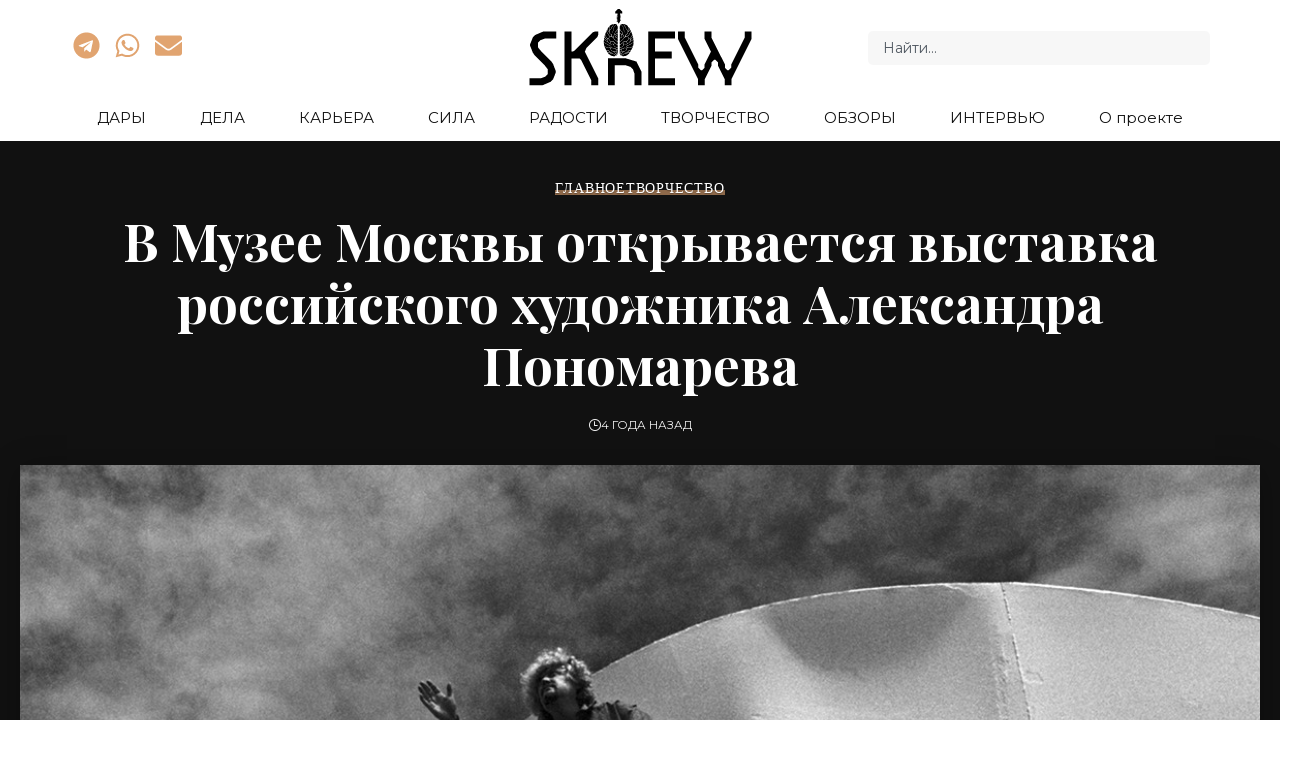

--- FILE ---
content_type: text/html; charset=UTF-8
request_url: https://skrew.ru/v-muzee-moskvy-otkryvaetsya-vystavka-rossijskogo-hudozhnika-aleksandra-ponomareva/
body_size: 31730
content:
<!DOCTYPE html>
<html lang="ru-RU">
<head>
	<meta charset="UTF-8">
	<meta name="viewport" content="width=device-width, initial-scale=1.0, viewport-fit=cover" />		<meta name='robots' content='index, follow, max-image-preview:large, max-snippet:-1, max-video-preview:-1' />

	<!-- This site is optimized with the Yoast SEO Premium plugin v26.6 (Yoast SEO v26.8) - https://yoast.com/product/yoast-seo-premium-wordpress/ -->
	<title>В Музее Москвы открывается выставка российского художника Александра Пономарева - Skrew — проект о современной культуре</title>
	<link rel="preconnect" href="https://fonts.gstatic.com" crossorigin><link rel="preload" as="style" onload="this.onload=null;this.rel='stylesheet'" id="rb-preload-gfonts" href="https://fonts.googleapis.com/css?family=Montserrat%3A200%2C300%2C400%2C500%2C600%2C700%2C800%2C900%2C100italic%2C200italic%2C300italic%2C400italic%2C500italic%2C600italic%2C700italic%2C800italic%2C900italic%7CMarcellus%3A400%7CPlayfair+Display%3A700%7COxygen%3A400%2C700%7CEncode+Sans+Condensed%3A400%2C500%2C600%2C700%2C800%7CRoboto:100,100italic,200,200italic,300,300italic,400,400italic,500,500italic,600,600italic,700,700italic,800,800italic,900,900italic%7CRoboto+Slab:100,100italic,200,200italic,300,300italic,400,400italic,500,500italic,600,600italic,700,700italic,800,800italic,900,900italic&#038;subset=cyrillic%2Ccyrillic&amp;display=swap" crossorigin><noscript><link rel="stylesheet" href="https://fonts.googleapis.com/css?family=Montserrat%3A200%2C300%2C400%2C500%2C600%2C700%2C800%2C900%2C100italic%2C200italic%2C300italic%2C400italic%2C500italic%2C600italic%2C700italic%2C800italic%2C900italic%7CMarcellus%3A400%7CPlayfair+Display%3A700%7COxygen%3A400%2C700%7CEncode+Sans+Condensed%3A400%2C500%2C600%2C700%2C800%7CRoboto:100,100italic,200,200italic,300,300italic,400,400italic,500,500italic,600,600italic,700,700italic,800,800italic,900,900italic%7CRoboto+Slab:100,100italic,200,200italic,300,300italic,400,400italic,500,500italic,600,600italic,700,700italic,800,800italic,900,900italic&#038;subset=cyrillic%2Ccyrillic&amp;display=swap"></noscript><link rel="canonical" href="https://skrew.ru/v-muzee-moskvy-otkryvaetsya-vystavka-rossijskogo-hudozhnika-aleksandra-ponomareva/" />
	<meta property="og:locale" content="ru_RU" />
	<meta property="og:type" content="article" />
	<meta property="og:title" content="В Музее Москвы открывается выставка российского художника Александра Пономарева" />
	<meta property="og:description" content="8 июня в Музее Москвы откроется персональная выставка Александра Пономарева «Без берегов». Александр Пономарев — моряк, художник, куратор, организатор первой Биеннале современного искусства в Антарктиде. В 2007 году он представлял Россию на 52-й биеннале современного искусства в Венеции. Выставка «Без берегов» пройдет в Музее Москвы в год 65-летия художника. Свою юность Александр Пономарев провел на [&hellip;]" />
	<meta property="og:url" content="https://skrew.ru/v-muzee-moskvy-otkryvaetsya-vystavka-rossijskogo-hudozhnika-aleksandra-ponomareva/" />
	<meta property="og:site_name" content="Skrew — проект о современной культуре" />
	<meta property="article:author" content="https://www.facebook.com/Skrew.ru" />
	<meta property="article:published_time" content="2022-06-03T09:58:37+00:00" />
	<meta property="article:modified_time" content="2023-04-04T06:28:39+00:00" />
	<meta property="og:image" content="https://skrew.ru/wp-content/uploads/2022/06/imidzh.jpg" />
	<meta property="og:image:width" content="1200" />
	<meta property="og:image:height" content="900" />
	<meta property="og:image:type" content="image/jpeg" />
	<meta name="author" content="skrew" />
	<meta name="twitter:card" content="summary_large_image" />
	<meta name="twitter:label1" content="Написано автором" />
	<meta name="twitter:data1" content="skrew" />
	<script type="application/ld+json" class="yoast-schema-graph">{"@context":"https://schema.org","@graph":[{"@type":"Article","@id":"https://skrew.ru/v-muzee-moskvy-otkryvaetsya-vystavka-rossijskogo-hudozhnika-aleksandra-ponomareva/#article","isPartOf":{"@id":"https://skrew.ru/v-muzee-moskvy-otkryvaetsya-vystavka-rossijskogo-hudozhnika-aleksandra-ponomareva/"},"author":{"name":"skrew","@id":"https://skrew.ru/#/schema/person/1a6a852105acbf0e0bff04ed1ed4d940"},"headline":"В Музее Москвы открывается выставка российского художника Александра Пономарева","datePublished":"2022-06-03T09:58:37+00:00","dateModified":"2023-04-04T06:28:39+00:00","mainEntityOfPage":{"@id":"https://skrew.ru/v-muzee-moskvy-otkryvaetsya-vystavka-rossijskogo-hudozhnika-aleksandra-ponomareva/"},"wordCount":590,"publisher":{"@id":"https://skrew.ru/#organization"},"image":{"@id":"https://skrew.ru/v-muzee-moskvy-otkryvaetsya-vystavka-rossijskogo-hudozhnika-aleksandra-ponomareva/#primaryimage"},"thumbnailUrl":"https://skrew.ru/wp-content/uploads/2022/06/imidzh.jpg","keywords":["выставка","Музей Москвы"],"articleSection":["ГЛАВНОЕ","ТВОРЧЕСТВО"],"inLanguage":"ru-RU"},{"@type":"WebPage","@id":"https://skrew.ru/v-muzee-moskvy-otkryvaetsya-vystavka-rossijskogo-hudozhnika-aleksandra-ponomareva/","url":"https://skrew.ru/v-muzee-moskvy-otkryvaetsya-vystavka-rossijskogo-hudozhnika-aleksandra-ponomareva/","name":"В Музее Москвы открывается выставка российского художника Александра Пономарева - Skrew — проект о современной культуре","isPartOf":{"@id":"https://skrew.ru/#website"},"primaryImageOfPage":{"@id":"https://skrew.ru/v-muzee-moskvy-otkryvaetsya-vystavka-rossijskogo-hudozhnika-aleksandra-ponomareva/#primaryimage"},"image":{"@id":"https://skrew.ru/v-muzee-moskvy-otkryvaetsya-vystavka-rossijskogo-hudozhnika-aleksandra-ponomareva/#primaryimage"},"thumbnailUrl":"https://skrew.ru/wp-content/uploads/2022/06/imidzh.jpg","datePublished":"2022-06-03T09:58:37+00:00","dateModified":"2023-04-04T06:28:39+00:00","breadcrumb":{"@id":"https://skrew.ru/v-muzee-moskvy-otkryvaetsya-vystavka-rossijskogo-hudozhnika-aleksandra-ponomareva/#breadcrumb"},"inLanguage":"ru-RU","potentialAction":[{"@type":"ReadAction","target":["https://skrew.ru/v-muzee-moskvy-otkryvaetsya-vystavka-rossijskogo-hudozhnika-aleksandra-ponomareva/"]}]},{"@type":"ImageObject","inLanguage":"ru-RU","@id":"https://skrew.ru/v-muzee-moskvy-otkryvaetsya-vystavka-rossijskogo-hudozhnika-aleksandra-ponomareva/#primaryimage","url":"https://skrew.ru/wp-content/uploads/2022/06/imidzh.jpg","contentUrl":"https://skrew.ru/wp-content/uploads/2022/06/imidzh.jpg","width":1200,"height":900},{"@type":"BreadcrumbList","@id":"https://skrew.ru/v-muzee-moskvy-otkryvaetsya-vystavka-rossijskogo-hudozhnika-aleksandra-ponomareva/#breadcrumb","itemListElement":[{"@type":"ListItem","position":1,"name":"Главная страница","item":"https://skrew.ru/"},{"@type":"ListItem","position":2,"name":"Blog","item":"https://skrew.ru/blog/"},{"@type":"ListItem","position":3,"name":"В Музее Москвы открывается выставка российского художника Александра Пономарева"}]},{"@type":"WebSite","@id":"https://skrew.ru/#website","url":"https://skrew.ru/","name":"Skrew — это цифровая платформа, посвященная современной культуре во всех ее проявлениях.","description":"Цифровое медиа, исследующее современную арт-сцену. Сегодня нас шестеро, и мы растем — всегда открыты к коллаборациям с новыми авторами и единомышленниками.","publisher":{"@id":"https://skrew.ru/#organization"},"alternateName":"Skrew","potentialAction":[{"@type":"SearchAction","target":{"@type":"EntryPoint","urlTemplate":"https://skrew.ru/?s={search_term_string}"},"query-input":{"@type":"PropertyValueSpecification","valueRequired":true,"valueName":"search_term_string"}}],"inLanguage":"ru-RU"},{"@type":"Organization","@id":"https://skrew.ru/#organization","name":"Skrew — проект о современной культуре","url":"https://skrew.ru/","logo":{"@type":"ImageObject","inLanguage":"ru-RU","@id":"https://skrew.ru/#/schema/logo/image/","url":"https://skrew.ru/wp-content/uploads/2012/03/Skrew-logo.png","contentUrl":"https://skrew.ru/wp-content/uploads/2012/03/Skrew-logo.png","width":367,"height":150,"caption":"Skrew — проект о современной культуре"},"image":{"@id":"https://skrew.ru/#/schema/logo/image/"},"sameAs":["https://t.me/skrewru"],"description":"Skrew — это цифровое медиа, исследующее современную арт-сцену. Сегодня нас шестеро, и мы растем — всегда открыты к коллаборациям с новыми авторами и единомышленниками.","email":"all@skrew.ru","legalName":"Skrew"},{"@type":"Person","@id":"https://skrew.ru/#/schema/person/1a6a852105acbf0e0bff04ed1ed4d940","name":"skrew","image":{"@type":"ImageObject","inLanguage":"ru-RU","@id":"https://skrew.ru/#/schema/person/image/","url":"https://secure.gravatar.com/avatar/8278eb5ce221be923910bec794cdb24a1dcc085fc791c6a0f0adf9344dee1130?s=96&d=mm&r=g","contentUrl":"https://secure.gravatar.com/avatar/8278eb5ce221be923910bec794cdb24a1dcc085fc791c6a0f0adf9344dee1130?s=96&d=mm&r=g","caption":"skrew"},"description":"https://t.me/skrewru","sameAs":["https://skrew.ru/","https://www.facebook.com/Skrew.ru","https://www.instagram.com/skrew.ru/"],"url":"https://skrew.ru/author/skrewru/"}]}</script>
	<!-- / Yoast SEO Premium plugin. -->


<link rel='dns-prefetch' href='//www.googletagmanager.com' />
<link rel="alternate" type="application/rss+xml" title="Skrew — проект о современной культуре &raquo; Лента" href="https://skrew.ru/feed/" />
<link rel="alternate" type="application/rss+xml" title="Skrew — проект о современной культуре &raquo; Лента комментариев" href="https://skrew.ru/comments/feed/" />
<link rel="alternate" type="application/rss+xml" title="Skrew — проект о современной культуре &raquo; Лента комментариев к &laquo;В Музее Москвы открывается выставка российского художника Александра Пономарева&raquo;" href="https://skrew.ru/v-muzee-moskvy-otkryvaetsya-vystavka-rossijskogo-hudozhnika-aleksandra-ponomareva/feed/" />
<link rel="alternate" title="oEmbed (JSON)" type="application/json+oembed" href="https://skrew.ru/wp-json/oembed/1.0/embed?url=https%3A%2F%2Fskrew.ru%2Fv-muzee-moskvy-otkryvaetsya-vystavka-rossijskogo-hudozhnika-aleksandra-ponomareva%2F" />
<link rel="alternate" title="oEmbed (XML)" type="text/xml+oembed" href="https://skrew.ru/wp-json/oembed/1.0/embed?url=https%3A%2F%2Fskrew.ru%2Fv-muzee-moskvy-otkryvaetsya-vystavka-rossijskogo-hudozhnika-aleksandra-ponomareva%2F&#038;format=xml" />
			<link rel="pingback" href="https://skrew.ru/xmlrpc.php" />
		<script type="application/ld+json">{
    "@context": "https://schema.org",
    "@type": "Organization",
    "legalName": "Skrew \u2014 \u043f\u0440\u043e\u0435\u043a\u0442 \u043e \u0441\u043e\u0432\u0440\u0435\u043c\u0435\u043d\u043d\u043e\u0439 \u043a\u0443\u043b\u044c\u0442\u0443\u0440\u0435",
    "url": "https://skrew.ru/",
    "logo": "https://skrew.ru/wp-content/uploads/2025/10/skrew-logo_black_120px.png",
    "sameAs": [
        "https://t.me/skrewru"
    ]
}</script>
<style id='wp-img-auto-sizes-contain-inline-css'>
img:is([sizes=auto i],[sizes^="auto," i]){contain-intrinsic-size:3000px 1500px}
/*# sourceURL=wp-img-auto-sizes-contain-inline-css */
</style>
<style id='wp-emoji-styles-inline-css'>

	img.wp-smiley, img.emoji {
		display: inline !important;
		border: none !important;
		box-shadow: none !important;
		height: 1em !important;
		width: 1em !important;
		margin: 0 0.07em !important;
		vertical-align: -0.1em !important;
		background: none !important;
		padding: 0 !important;
	}
/*# sourceURL=wp-emoji-styles-inline-css */
</style>
<link rel='stylesheet' id='wp-block-library-css' href='https://skrew.ru/wp-includes/css/dist/block-library/style.min.css?ver=6.9' media='all' />
<style id='classic-theme-styles-inline-css'>
/*! This file is auto-generated */
.wp-block-button__link{color:#fff;background-color:#32373c;border-radius:9999px;box-shadow:none;text-decoration:none;padding:calc(.667em + 2px) calc(1.333em + 2px);font-size:1.125em}.wp-block-file__button{background:#32373c;color:#fff;text-decoration:none}
/*# sourceURL=/wp-includes/css/classic-themes.min.css */
</style>
<link rel='stylesheet' id='foxiz-elements-css' href='https://skrew.ru/wp-content/plugins/foxiz-core/lib/foxiz-elements/public/style.css?ver=3.1' media='all' />
<style id='global-styles-inline-css'>
:root{--wp--preset--aspect-ratio--square: 1;--wp--preset--aspect-ratio--4-3: 4/3;--wp--preset--aspect-ratio--3-4: 3/4;--wp--preset--aspect-ratio--3-2: 3/2;--wp--preset--aspect-ratio--2-3: 2/3;--wp--preset--aspect-ratio--16-9: 16/9;--wp--preset--aspect-ratio--9-16: 9/16;--wp--preset--color--black: #000000;--wp--preset--color--cyan-bluish-gray: #abb8c3;--wp--preset--color--white: #ffffff;--wp--preset--color--pale-pink: #f78da7;--wp--preset--color--vivid-red: #cf2e2e;--wp--preset--color--luminous-vivid-orange: #ff6900;--wp--preset--color--luminous-vivid-amber: #fcb900;--wp--preset--color--light-green-cyan: #7bdcb5;--wp--preset--color--vivid-green-cyan: #00d084;--wp--preset--color--pale-cyan-blue: #8ed1fc;--wp--preset--color--vivid-cyan-blue: #0693e3;--wp--preset--color--vivid-purple: #9b51e0;--wp--preset--gradient--vivid-cyan-blue-to-vivid-purple: linear-gradient(135deg,rgb(6,147,227) 0%,rgb(155,81,224) 100%);--wp--preset--gradient--light-green-cyan-to-vivid-green-cyan: linear-gradient(135deg,rgb(122,220,180) 0%,rgb(0,208,130) 100%);--wp--preset--gradient--luminous-vivid-amber-to-luminous-vivid-orange: linear-gradient(135deg,rgb(252,185,0) 0%,rgb(255,105,0) 100%);--wp--preset--gradient--luminous-vivid-orange-to-vivid-red: linear-gradient(135deg,rgb(255,105,0) 0%,rgb(207,46,46) 100%);--wp--preset--gradient--very-light-gray-to-cyan-bluish-gray: linear-gradient(135deg,rgb(238,238,238) 0%,rgb(169,184,195) 100%);--wp--preset--gradient--cool-to-warm-spectrum: linear-gradient(135deg,rgb(74,234,220) 0%,rgb(151,120,209) 20%,rgb(207,42,186) 40%,rgb(238,44,130) 60%,rgb(251,105,98) 80%,rgb(254,248,76) 100%);--wp--preset--gradient--blush-light-purple: linear-gradient(135deg,rgb(255,206,236) 0%,rgb(152,150,240) 100%);--wp--preset--gradient--blush-bordeaux: linear-gradient(135deg,rgb(254,205,165) 0%,rgb(254,45,45) 50%,rgb(107,0,62) 100%);--wp--preset--gradient--luminous-dusk: linear-gradient(135deg,rgb(255,203,112) 0%,rgb(199,81,192) 50%,rgb(65,88,208) 100%);--wp--preset--gradient--pale-ocean: linear-gradient(135deg,rgb(255,245,203) 0%,rgb(182,227,212) 50%,rgb(51,167,181) 100%);--wp--preset--gradient--electric-grass: linear-gradient(135deg,rgb(202,248,128) 0%,rgb(113,206,126) 100%);--wp--preset--gradient--midnight: linear-gradient(135deg,rgb(2,3,129) 0%,rgb(40,116,252) 100%);--wp--preset--font-size--small: 13px;--wp--preset--font-size--medium: 20px;--wp--preset--font-size--large: 36px;--wp--preset--font-size--x-large: 42px;--wp--preset--spacing--20: 0.44rem;--wp--preset--spacing--30: 0.67rem;--wp--preset--spacing--40: 1rem;--wp--preset--spacing--50: 1.5rem;--wp--preset--spacing--60: 2.25rem;--wp--preset--spacing--70: 3.38rem;--wp--preset--spacing--80: 5.06rem;--wp--preset--shadow--natural: 6px 6px 9px rgba(0, 0, 0, 0.2);--wp--preset--shadow--deep: 12px 12px 50px rgba(0, 0, 0, 0.4);--wp--preset--shadow--sharp: 6px 6px 0px rgba(0, 0, 0, 0.2);--wp--preset--shadow--outlined: 6px 6px 0px -3px rgb(255, 255, 255), 6px 6px rgb(0, 0, 0);--wp--preset--shadow--crisp: 6px 6px 0px rgb(0, 0, 0);}:where(.is-layout-flex){gap: 0.5em;}:where(.is-layout-grid){gap: 0.5em;}body .is-layout-flex{display: flex;}.is-layout-flex{flex-wrap: wrap;align-items: center;}.is-layout-flex > :is(*, div){margin: 0;}body .is-layout-grid{display: grid;}.is-layout-grid > :is(*, div){margin: 0;}:where(.wp-block-columns.is-layout-flex){gap: 2em;}:where(.wp-block-columns.is-layout-grid){gap: 2em;}:where(.wp-block-post-template.is-layout-flex){gap: 1.25em;}:where(.wp-block-post-template.is-layout-grid){gap: 1.25em;}.has-black-color{color: var(--wp--preset--color--black) !important;}.has-cyan-bluish-gray-color{color: var(--wp--preset--color--cyan-bluish-gray) !important;}.has-white-color{color: var(--wp--preset--color--white) !important;}.has-pale-pink-color{color: var(--wp--preset--color--pale-pink) !important;}.has-vivid-red-color{color: var(--wp--preset--color--vivid-red) !important;}.has-luminous-vivid-orange-color{color: var(--wp--preset--color--luminous-vivid-orange) !important;}.has-luminous-vivid-amber-color{color: var(--wp--preset--color--luminous-vivid-amber) !important;}.has-light-green-cyan-color{color: var(--wp--preset--color--light-green-cyan) !important;}.has-vivid-green-cyan-color{color: var(--wp--preset--color--vivid-green-cyan) !important;}.has-pale-cyan-blue-color{color: var(--wp--preset--color--pale-cyan-blue) !important;}.has-vivid-cyan-blue-color{color: var(--wp--preset--color--vivid-cyan-blue) !important;}.has-vivid-purple-color{color: var(--wp--preset--color--vivid-purple) !important;}.has-black-background-color{background-color: var(--wp--preset--color--black) !important;}.has-cyan-bluish-gray-background-color{background-color: var(--wp--preset--color--cyan-bluish-gray) !important;}.has-white-background-color{background-color: var(--wp--preset--color--white) !important;}.has-pale-pink-background-color{background-color: var(--wp--preset--color--pale-pink) !important;}.has-vivid-red-background-color{background-color: var(--wp--preset--color--vivid-red) !important;}.has-luminous-vivid-orange-background-color{background-color: var(--wp--preset--color--luminous-vivid-orange) !important;}.has-luminous-vivid-amber-background-color{background-color: var(--wp--preset--color--luminous-vivid-amber) !important;}.has-light-green-cyan-background-color{background-color: var(--wp--preset--color--light-green-cyan) !important;}.has-vivid-green-cyan-background-color{background-color: var(--wp--preset--color--vivid-green-cyan) !important;}.has-pale-cyan-blue-background-color{background-color: var(--wp--preset--color--pale-cyan-blue) !important;}.has-vivid-cyan-blue-background-color{background-color: var(--wp--preset--color--vivid-cyan-blue) !important;}.has-vivid-purple-background-color{background-color: var(--wp--preset--color--vivid-purple) !important;}.has-black-border-color{border-color: var(--wp--preset--color--black) !important;}.has-cyan-bluish-gray-border-color{border-color: var(--wp--preset--color--cyan-bluish-gray) !important;}.has-white-border-color{border-color: var(--wp--preset--color--white) !important;}.has-pale-pink-border-color{border-color: var(--wp--preset--color--pale-pink) !important;}.has-vivid-red-border-color{border-color: var(--wp--preset--color--vivid-red) !important;}.has-luminous-vivid-orange-border-color{border-color: var(--wp--preset--color--luminous-vivid-orange) !important;}.has-luminous-vivid-amber-border-color{border-color: var(--wp--preset--color--luminous-vivid-amber) !important;}.has-light-green-cyan-border-color{border-color: var(--wp--preset--color--light-green-cyan) !important;}.has-vivid-green-cyan-border-color{border-color: var(--wp--preset--color--vivid-green-cyan) !important;}.has-pale-cyan-blue-border-color{border-color: var(--wp--preset--color--pale-cyan-blue) !important;}.has-vivid-cyan-blue-border-color{border-color: var(--wp--preset--color--vivid-cyan-blue) !important;}.has-vivid-purple-border-color{border-color: var(--wp--preset--color--vivid-purple) !important;}.has-vivid-cyan-blue-to-vivid-purple-gradient-background{background: var(--wp--preset--gradient--vivid-cyan-blue-to-vivid-purple) !important;}.has-light-green-cyan-to-vivid-green-cyan-gradient-background{background: var(--wp--preset--gradient--light-green-cyan-to-vivid-green-cyan) !important;}.has-luminous-vivid-amber-to-luminous-vivid-orange-gradient-background{background: var(--wp--preset--gradient--luminous-vivid-amber-to-luminous-vivid-orange) !important;}.has-luminous-vivid-orange-to-vivid-red-gradient-background{background: var(--wp--preset--gradient--luminous-vivid-orange-to-vivid-red) !important;}.has-very-light-gray-to-cyan-bluish-gray-gradient-background{background: var(--wp--preset--gradient--very-light-gray-to-cyan-bluish-gray) !important;}.has-cool-to-warm-spectrum-gradient-background{background: var(--wp--preset--gradient--cool-to-warm-spectrum) !important;}.has-blush-light-purple-gradient-background{background: var(--wp--preset--gradient--blush-light-purple) !important;}.has-blush-bordeaux-gradient-background{background: var(--wp--preset--gradient--blush-bordeaux) !important;}.has-luminous-dusk-gradient-background{background: var(--wp--preset--gradient--luminous-dusk) !important;}.has-pale-ocean-gradient-background{background: var(--wp--preset--gradient--pale-ocean) !important;}.has-electric-grass-gradient-background{background: var(--wp--preset--gradient--electric-grass) !important;}.has-midnight-gradient-background{background: var(--wp--preset--gradient--midnight) !important;}.has-small-font-size{font-size: var(--wp--preset--font-size--small) !important;}.has-medium-font-size{font-size: var(--wp--preset--font-size--medium) !important;}.has-large-font-size{font-size: var(--wp--preset--font-size--large) !important;}.has-x-large-font-size{font-size: var(--wp--preset--font-size--x-large) !important;}
:where(.wp-block-post-template.is-layout-flex){gap: 1.25em;}:where(.wp-block-post-template.is-layout-grid){gap: 1.25em;}
:where(.wp-block-term-template.is-layout-flex){gap: 1.25em;}:where(.wp-block-term-template.is-layout-grid){gap: 1.25em;}
:where(.wp-block-columns.is-layout-flex){gap: 2em;}:where(.wp-block-columns.is-layout-grid){gap: 2em;}
:root :where(.wp-block-pullquote){font-size: 1.5em;line-height: 1.6;}
/*# sourceURL=global-styles-inline-css */
</style>
<link rel='stylesheet' id='e-animation-shrink-css' href='https://skrew.ru/wp-content/plugins/elementor/assets/lib/animations/styles/e-animation-shrink.min.css?ver=3.34.3' media='all' />
<link rel='stylesheet' id='elementor-frontend-css' href='https://skrew.ru/wp-content/plugins/elementor/assets/css/frontend.min.css?ver=3.34.3' media='all' />
<link rel='stylesheet' id='widget-social-icons-css' href='https://skrew.ru/wp-content/plugins/elementor/assets/css/widget-social-icons.min.css?ver=3.34.3' media='all' />
<link rel='stylesheet' id='e-apple-webkit-css' href='https://skrew.ru/wp-content/plugins/elementor/assets/css/conditionals/apple-webkit.min.css?ver=3.34.3' media='all' />
<link rel='stylesheet' id='widget-image-css' href='https://skrew.ru/wp-content/plugins/elementor/assets/css/widget-image.min.css?ver=3.34.3' media='all' />
<link rel='stylesheet' id='widget-search-css' href='https://skrew.ru/wp-content/plugins/elementor-pro/assets/css/widget-search.min.css?ver=3.34.0' media='all' />
<link rel='stylesheet' id='widget-nav-menu-css' href='https://skrew.ru/wp-content/plugins/elementor-pro/assets/css/widget-nav-menu.min.css?ver=3.34.0' media='all' />
<link rel='stylesheet' id='widget-off-canvas-css' href='https://skrew.ru/wp-content/plugins/elementor-pro/assets/css/widget-off-canvas.min.css?ver=3.34.0' media='all' />
<link rel='stylesheet' id='widget-heading-css' href='https://skrew.ru/wp-content/plugins/elementor/assets/css/widget-heading.min.css?ver=3.34.3' media='all' />
<link rel='stylesheet' id='elementor-post-15092-css' href='https://skrew.ru/wp-content/uploads/elementor/css/post-15092.css?ver=1769494727' media='all' />
<link rel='stylesheet' id='elementor-post-15418-css' href='https://skrew.ru/wp-content/uploads/elementor/css/post-15418.css?ver=1769494727' media='all' />
<link rel='stylesheet' id='elementor-post-15335-css' href='https://skrew.ru/wp-content/uploads/elementor/css/post-15335.css?ver=1769494727' media='all' />

<link rel='stylesheet' id='foxiz-main-css' href='https://skrew.ru/wp-content/themes/foxiz/assets/css/main.css?ver=2.7.0' media='all' />
<style id='foxiz-main-inline-css'>
:root {--body-family:Montserrat;--body-fweight:400;--body-fcolor:#111111;--body-fsize:15px;--h1-family:Montserrat;--h1-fweight:400;--h2-family:Montserrat;--h2-fweight:400;--h3-family:Montserrat;--h3-fweight:400;--h4-family:Montserrat;--h4-fweight:400;--h5-family:Montserrat;--h5-fweight:400;--h6-family:Montserrat;--h6-fweight:400;--cat-family:Marcellus;--cat-fweight:400;--cat-transform:uppercase;--cat-fsize:11px;--meta-family:Montserrat;--meta-fweight:400;--meta-transform:uppercase;--meta-fsize:10px;--meta-b-family:Montserrat;--meta-b-fweight:600;--meta-b-transform:uppercase;--input-family:Montserrat;--input-fweight:400;--btn-family:Montserrat;--btn-fweight:400;--btn-transform:uppercase;--btn-fsize:11px;--menu-family:Montserrat;--menu-fweight:400;--menu-transform:uppercase;--menu-fsize:13px;--menu-fspace:0.00000em;--submenu-family:Montserrat;--submenu-fweight:400;--dwidgets-family:Montserrat;--dwidgets-fweight:400;--headline-family:Playfair Display;--headline-fweight:700;--headline-fsize:52px;--tagline-family:Montserrat;--tagline-fweight:500;--tagline-fsize:18px;--heading-family:Montserrat;--heading-fweight:600;--heading-fspace:-.5px;--quote-family:Montserrat;--quote-fweight:600;--bcrumb-family:Montserrat;--bcrumb-fweight:400;--headline-s-fsize : 48px;--tagline-s-fsize : 16px;}@media (max-width: 1024px) {body {--excerpt-fsize : 13px;--headline-fsize : 35px;--headline-s-fsize : 35px;--tagline-fsize : 13px;--tagline-s-fsize : 13px;}}@media (max-width: 767px) {body {--excerpt-fsize : 13px;--headline-fsize : 27px;--headline-s-fsize : 27px;--tagline-fsize : 13px;--tagline-s-fsize : 13px;}}:root {--g-color :#e1a470;--g-color-90 :#e1a470e6;--dark-accent :#111111;--dark-accent-90 :#111111e6;--dark-accent-0 :#11111100;}[data-theme="dark"], .light-scheme {--solid-white :#111111;--dark-accent :#222222;--dark-accent-90 :#222222e6;--dark-accent-0 :#22222200;--meta-fcolor :#f2f2f2;}[data-theme="dark"].is-hd-4 {--nav-bg: #191c20;--nav-bg-from: #191c20;--nav-bg-to: #191c20;--nav-bg-glass: #191c2011;--nav-bg-glass-from: #191c2011;--nav-bg-glass-to: #191c2011;}.is-hd-5, body.is-hd-5:not(.sticky-on) {--hd-logo-height :100px;}[data-theme="dark"].is-hd-5, [data-theme="dark"].is-hd-5:not(.sticky-on) {--nav-bg: #111111;--nav-bg-from: #111111;--nav-bg-to: #111111;--nav-bg-glass: #11111111;--nav-bg-glass-from: #11111111;--nav-bg-glass-to: #11111111;}:root {--topad-spacing :15px;--round-3 :0px;--round-5 :0px;--round-7 :0px;--hyperlink-line-color :var(--g-color);--heading-sub-color :#111111;--s-content-width : 760px;--max-width-wo-sb : 840px;--s10-feat-ratio :45%;--s11-feat-ratio :45%;--login-popup-w : 350px;}[data-theme="dark"], .light-scheme {--heading-sub-color :#ffffff; }.p-readmore { font-family:Montserrat;font-weight:500;}.mobile-menu > li > a  { font-family:Montserrat;font-weight:400;}.mobile-menu .sub-menu a, .logged-mobile-menu a { font-family:Montserrat;font-weight:400;}.mobile-qview a { font-family:Montserrat;font-weight:400;}.search-header:before { background-repeat : no-repeat;background-size : cover;background-image : url(https://skrew.ru/wp-content/uploads/2013/01/oohmag_banner.gif);background-attachment : scroll;background-position : center center;}[data-theme="dark"] .search-header:before { background-repeat : no-repeat;background-size : cover;background-image : url(https://export.themeruby.com/foxiz/fashion/wp-content/uploads/sites/4/2022/02/search-bgd.jpg);background-attachment : scroll;background-position : center center;}.footer-has-bg { background-color : #0000000a;}[data-theme="dark"] .footer-has-bg { background-color : #16181c;}#amp-mobile-version-switcher { display: none; }.search-icon-svg { background-image: url(https://skrew.ru/wp-content/uploads/2013/01/russia-projects-cultural-creative-economy-cultural-management-forth-image.gif); background-size: cover; background-color: transparent; }.notification-icon-svg { background-image: url(https://skrew.ru/wp-content/uploads/2013/01/smm1.jpg); background-size: cover; background-color: transparent; }.login-icon-svg { -webkit-mask-image: url(https://export.themeruby.com/foxiz/fashion/wp-content/uploads/sites/4/2022/08/users.svg);mask-image: url(https://export.themeruby.com/foxiz/fashion/wp-content/uploads/sites/4/2022/08/users.svg); }.menu-item-15215 span.menu-sub-title { color: #ff7070 !important;}.menu-item-15215 span.menu-sub-title { background-color: #ff707015;}[data-theme="dark"] .menu-item-15215 span.menu-sub-title { color: #fff !important;}[data-theme="dark"] .menu-item-15215 span.menu-sub-title { background-color: #ff7070;}.menu-item-15213 span.menu-sub-title { color: #fff !important;}.menu-item-15213 span.menu-sub-title { background-color: #ff7070;}.menu-item-15221 span.menu-sub-title { color: #ff184e !important;}.menu-item-15221 span.menu-sub-title { background-color: #ff184e20;}[data-theme="dark"] .menu-item-15221 span.menu-sub-title { color: #fff !important;}[data-theme="dark"] .menu-item-15221 span.menu-sub-title { background-color: #ff184e;}.login-icon-svg, .rbi-user.wnav-icon { font-size: 24px;}@media (max-width: 767px) { .login-icon-svg, .rbi-user.wnav-icon { font-size: 20.4px;} }
/*# sourceURL=foxiz-main-inline-css */
</style>
<link rel='stylesheet' id='foxiz-print-css' href='https://skrew.ru/wp-content/themes/foxiz/assets/css/print.css?ver=2.7.0' media='all' />
<link rel='stylesheet' id='foxiz-style-css' href='https://skrew.ru/wp-content/themes/foxiz-child/style.css?ver=2.7.0' media='all' />


<script src="https://skrew.ru/wp-includes/js/jquery/jquery.min.js?ver=3.7.1" id="jquery-core-js"></script>
<script src="https://skrew.ru/wp-includes/js/jquery/jquery-migrate.min.js?ver=3.4.1" id="jquery-migrate-js"></script>
<script src="https://skrew.ru/wp-content/plugins/wp-yandex-metrika/assets/YmEc.min.js?ver=1.2.2" id="wp-yandex-metrika_YmEc-js"></script>
<script id="wp-yandex-metrika_YmEc-js-after">
window.tmpwpym={datalayername:'dataLayer',counters:JSON.parse('[{"number":"72794374","webvisor":"1"}]'),targets:JSON.parse('[]')};
//# sourceURL=wp-yandex-metrika_YmEc-js-after
</script>
<script src="https://skrew.ru/wp-content/plugins/wp-yandex-metrika/assets/frontend.min.js?ver=1.2.2" id="wp-yandex-metrika_frontend-js"></script>

<!-- Сниппет тегов Google (gtag.js), добавленный Site Kit -->
<!-- Сниппет Google Analytics добавлен с помощью Site Kit -->
<script src="https://www.googletagmanager.com/gtag/js?id=GT-TB7GDPTX" id="google_gtagjs-js" async></script>
<script id="google_gtagjs-js-after">
window.dataLayer = window.dataLayer || [];function gtag(){dataLayer.push(arguments);}
gtag("set","linker",{"domains":["skrew.ru"]});
gtag("js", new Date());
gtag("set", "developer_id.dZTNiMT", true);
gtag("config", "GT-TB7GDPTX", {"googlesitekit_post_categories":"\u0413\u041b\u0410\u0412\u041d\u041e\u0415; \u0422\u0412\u041e\u0420\u0427\u0415\u0421\u0422\u0412\u041e"});
 window._googlesitekit = window._googlesitekit || {}; window._googlesitekit.throttledEvents = []; window._googlesitekit.gtagEvent = (name, data) => { var key = JSON.stringify( { name, data } ); if ( !! window._googlesitekit.throttledEvents[ key ] ) { return; } window._googlesitekit.throttledEvents[ key ] = true; setTimeout( () => { delete window._googlesitekit.throttledEvents[ key ]; }, 5 ); gtag( "event", name, { ...data, event_source: "site-kit" } ); }; 
//# sourceURL=google_gtagjs-js-after
</script>
<link rel="preload" href="https://skrew.ru/wp-content/themes/foxiz/assets/fonts/icons.woff2?ver=2.5.0" as="font" type="font/woff2" crossorigin="anonymous"> <link rel="https://api.w.org/" href="https://skrew.ru/wp-json/" /><link rel="alternate" title="JSON" type="application/json" href="https://skrew.ru/wp-json/wp/v2/posts/10954" /><link rel="EditURI" type="application/rsd+xml" title="RSD" href="https://skrew.ru/xmlrpc.php?rsd" />
<meta name="generator" content="WordPress 6.9" />
<link rel='shortlink' href='https://skrew.ru/?p=10954' />
<meta name="generator" content="Site Kit by Google 1.171.0" /><meta name="verification" content="f612c7d25f5690ad41496fcfdbf8d1" /><meta name="generator" content="Elementor 3.34.3; features: e_font_icon_svg, additional_custom_breakpoints; settings: css_print_method-external, google_font-enabled, font_display-swap">
<script type="application/ld+json">{
    "@context": "https://schema.org",
    "@type": "WebSite",
    "@id": "https://skrew.ru/#website",
    "url": "https://skrew.ru/",
    "name": "Skrew \u2014 \u043f\u0440\u043e\u0435\u043a\u0442 \u043e \u0441\u043e\u0432\u0440\u0435\u043c\u0435\u043d\u043d\u043e\u0439 \u043a\u0443\u043b\u044c\u0442\u0443\u0440\u0435",
    "potentialAction": {
        "@type": "SearchAction",
        "target": "https://skrew.ru/?s={search_term_string}",
        "query-input": "required name=search_term_string"
    }
}</script>
			<style>
				.e-con.e-parent:nth-of-type(n+4):not(.e-lazyloaded):not(.e-no-lazyload),
				.e-con.e-parent:nth-of-type(n+4):not(.e-lazyloaded):not(.e-no-lazyload) * {
					background-image: none !important;
				}
				@media screen and (max-height: 1024px) {
					.e-con.e-parent:nth-of-type(n+3):not(.e-lazyloaded):not(.e-no-lazyload),
					.e-con.e-parent:nth-of-type(n+3):not(.e-lazyloaded):not(.e-no-lazyload) * {
						background-image: none !important;
					}
				}
				@media screen and (max-height: 640px) {
					.e-con.e-parent:nth-of-type(n+2):not(.e-lazyloaded):not(.e-no-lazyload),
					.e-con.e-parent:nth-of-type(n+2):not(.e-lazyloaded):not(.e-no-lazyload) * {
						background-image: none !important;
					}
				}
			</style>
			<script type="application/ld+json">{
    "@context": "https://schema.org",
    "@type": "Article",
    "headline": "\u0412 \u041c\u0443\u0437\u0435\u0435 \u041c\u043e\u0441\u043a\u0432\u044b \u043e\u0442\u043a\u0440\u044b\u0432\u0430\u0435\u0442\u0441\u044f \u0432\u044b\u0441\u0442\u0430\u0432\u043a\u0430 \u0440\u043e\u0441\u0441\u0438\u0439\u0441\u043a\u043e\u0433\u043e \u0445\u0443\u0434\u043e\u0436\u043d\u0438\u043a\u0430 \u0410\u043b\u0435\u043a\u0441\u0430\u043d\u0434\u0440\u0430 \u041f\u043e\u043d\u043e\u043c\u0430\u0440\u0435\u0432\u0430",
    "description": "8 \u0438\u044e\u043d\u044f \u0432 \u041c\u0443\u0437\u0435\u0435 \u041c\u043e\u0441\u043a\u0432\u044b \u043e\u0442\u043a\u0440\u043e\u0435\u0442\u0441\u044f \u043f\u0435\u0440\u0441\u043e\u043d\u0430\u043b\u044c\u043d\u0430\u044f \u0432\u044b\u0441\u0442\u0430\u0432\u043a\u0430 \u0410\u043b\u0435\u043a\u0441\u0430\u043d\u0434\u0440\u0430 \u041f\u043e\u043d\u043e\u043c\u0430\u0440\u0435\u0432\u0430 \u00ab\u0411\u0435\u0437 \u0431\u0435\u0440\u0435\u0433\u043e\u0432\u00bb. \u0410\u043b\u0435\u043a\u0441\u0430\u043d\u0434\u0440 \u041f\u043e\u043d\u043e\u043c\u0430\u0440\u0435\u0432 \u2014 \u043c\u043e\u0440\u044f\u043a, \u0445\u0443\u0434\u043e\u0436\u043d\u0438\u043a, \u043a\u0443\u0440\u0430\u0442\u043e\u0440, \u043e\u0440\u0433\u0430\u043d\u0438\u0437\u0430\u0442\u043e\u0440 \u043f\u0435\u0440\u0432\u043e\u0439 \u0411\u0438\u0435\u043d\u043d\u0430\u043b\u0435 \u0441\u043e\u0432\u0440\u0435\u043c\u0435\u043d\u043d\u043e\u0433\u043e \u0438\u0441\u043a\u0443\u0441\u0441\u0442\u0432\u0430 \u0432 \u0410\u043d\u0442\u0430\u0440\u043a\u0442\u0438\u0434\u0435. \u0412 2007 \u0433\u043e\u0434\u0443 \u043e\u043d \u043f\u0440\u0435\u0434\u0441\u0442\u0430\u0432\u043b\u044f\u043b \u0420\u043e\u0441\u0441\u0438\u044e \u043d\u0430 52-\u0439 \u0431\u0438\u0435\u043d\u043d\u0430\u043b\u0435 \u0441\u043e\u0432\u0440\u0435\u043c\u0435\u043d\u043d\u043e\u0433\u043e \u0438\u0441\u043a\u0443\u0441\u0441\u0442\u0432\u0430 \u0432 \u0412\u0435\u043d\u0435\u0446\u0438\u0438. \u0412\u044b\u0441\u0442\u0430\u0432\u043a\u0430 \u00ab\u0411\u0435\u0437 \u0431\u0435\u0440\u0435\u0433\u043e\u0432\u00bb \u043f\u0440\u043e\u0439\u0434\u0435\u0442 \u0432 \u041c\u0443\u0437\u0435\u0435 \u041c\u043e\u0441\u043a\u0432\u044b \u0432 \u0433\u043e\u0434 65-\u043b\u0435\u0442\u0438\u044f \u0445\u0443\u0434\u043e\u0436\u043d\u0438\u043a\u0430. \u0421\u0432\u043e\u044e \u044e\u043d\u043e\u0441\u0442\u044c \u0410\u043b\u0435\u043a\u0441\u0430\u043d\u0434\u0440",
    "mainEntityOfPage": {
        "@type": "WebPage",
        "@id": "https://skrew.ru/v-muzee-moskvy-otkryvaetsya-vystavka-rossijskogo-hudozhnika-aleksandra-ponomareva/"
    },
    "author": {
        "@type": "Person",
        "name": "skrew",
        "url": "https://skrew.ru/"
    },
    "publisher": {
        "@type": "Organization",
        "name": "Skrew \u2014 \u043f\u0440\u043e\u0435\u043a\u0442 \u043e \u0441\u043e\u0432\u0440\u0435\u043c\u0435\u043d\u043d\u043e\u0439 \u043a\u0443\u043b\u044c\u0442\u0443\u0440\u0435",
        "url": "https://skrew.ru/",
        "logo": {
            "@type": "ImageObject",
            "url": "https://skrew.ru/wp-content/uploads/2025/10/skrew-logo_black_120px.png"
        }
    },
    "dateModified": "2023-04-04T09:28:39+03:00",
    "datePublished": "2022-06-03T12:58:37+03:00",
    "image": {
        "@type": "ImageObject",
        "url": "https://skrew.ru/wp-content/uploads/2022/06/imidzh.jpg",
        "width": "1200",
        "height": "900"
    },
    "commentCount": 0,
    "articleSection": [
        "\u0413\u041b\u0410\u0412\u041d\u041e\u0415",
        "\u0422\u0412\u041e\u0420\u0427\u0415\u0421\u0422\u0412\u041e"
    ]
}</script>
        <!-- Yandex.Metrica counter -->
        <script type="text/javascript">
            (function (m, e, t, r, i, k, a) {
                m[i] = m[i] || function () {
                    (m[i].a = m[i].a || []).push(arguments)
                };
                m[i].l = 1 * new Date();
                k = e.createElement(t), a = e.getElementsByTagName(t)[0], k.async = 1, k.src = r, a.parentNode.insertBefore(k, a)
            })

            (window, document, "script", "https://mc.yandex.ru/metrika/tag.js", "ym");

            ym("72794374", "init", {
                clickmap: true,
                trackLinks: true,
                accurateTrackBounce: true,
                webvisor: true,
                ecommerce: "dataLayer",
                params: {
                    __ym: {
                        "ymCmsPlugin": {
                            "cms": "wordpress",
                            "cmsVersion":"6.9",
                            "pluginVersion": "1.2.2",
                            "ymCmsRip": "1547263338"
                        }
                    }
                }
            });
        </script>
        <!-- /Yandex.Metrica counter -->
        <link rel="icon" href="https://skrew.ru/wp-content/uploads/2021/02/cropped-cropped-skrew_fav-1-32x32.png" sizes="32x32" />
<link rel="icon" href="https://skrew.ru/wp-content/uploads/2021/02/cropped-cropped-skrew_fav-1-192x192.png" sizes="192x192" />
<link rel="apple-touch-icon" href="https://skrew.ru/wp-content/uploads/2021/02/cropped-cropped-skrew_fav-1-180x180.png" />
<meta name="msapplication-TileImage" content="https://skrew.ru/wp-content/uploads/2021/02/cropped-cropped-skrew_fav-1-270x270.png" />
</head>
<body class="wp-singular post-template-default single single-post postid-10954 single-format-standard wp-embed-responsive wp-theme-foxiz wp-child-theme-foxiz-child elementor-default elementor-kit-15092 menu-ani-1 hover-ani-1 btn-ani-1 btn-transform-1 is-rm-1 lmeta-dot loader-1 dark-sw-1 mtax-1 menu-glass-effect t-menu-glass-effect is-hd-5 is-standard-2 centered-header is-backtop none-m-backtop  is-mstick is-smart-sticky">
		<header data-elementor-type="header" data-elementor-id="15418" class="elementor elementor-15418 elementor-location-header" data-elementor-post-type="elementor_library">
			<div class="elementor-element elementor-element-42ad64a elementor-hidden-mobile e-flex e-con-boxed e-con e-parent" data-id="42ad64a" data-element_type="container">
					<div class="e-con-inner">
		<div class="elementor-element elementor-element-f6b8af6 e-con-full e-flex e-con e-child" data-id="f6b8af6" data-element_type="container">
				<div class="elementor-element elementor-element-4baf7f3 e-grid-align-left e-grid-align-mobile-center elementor-shape-rounded elementor-grid-0 elementor-widget elementor-widget-social-icons" data-id="4baf7f3" data-element_type="widget" data-widget_type="social-icons.default">
							<div class="elementor-social-icons-wrapper elementor-grid" role="list">
							<span class="elementor-grid-item" role="listitem">
					<a class="elementor-icon elementor-social-icon elementor-social-icon-telegram elementor-animation-shrink elementor-repeater-item-7bfc195" href="https://t.me/oohmag" target="_blank">
						<span class="elementor-screen-only">Telegram</span>
						<svg aria-hidden="true" class="e-font-icon-svg e-fab-telegram" viewBox="0 0 496 512" xmlns="http://www.w3.org/2000/svg"><path d="M248 8C111 8 0 119 0 256s111 248 248 248 248-111 248-248S385 8 248 8zm121.8 169.9l-40.7 191.8c-3 13.6-11.1 16.9-22.4 10.5l-62-45.7-29.9 28.8c-3.3 3.3-6.1 6.1-12.5 6.1l4.4-63.1 114.9-103.8c5-4.4-1.1-6.9-7.7-2.5l-142 89.4-61.2-19.1c-13.3-4.2-13.6-13.3 2.8-19.7l239.1-92.2c11.1-4 20.8 2.7 17.2 19.5z"></path></svg>					</a>
				</span>
							<span class="elementor-grid-item" role="listitem">
					<a class="elementor-icon elementor-social-icon elementor-social-icon-whatsapp elementor-animation-shrink elementor-repeater-item-bf55cd3" href="http://wa.me/79778803913" target="_blank">
						<span class="elementor-screen-only">Whatsapp</span>
						<svg aria-hidden="true" class="e-font-icon-svg e-fab-whatsapp" viewBox="0 0 448 512" xmlns="http://www.w3.org/2000/svg"><path d="M380.9 97.1C339 55.1 283.2 32 223.9 32c-122.4 0-222 99.6-222 222 0 39.1 10.2 77.3 29.6 111L0 480l117.7-30.9c32.4 17.7 68.9 27 106.1 27h.1c122.3 0 224.1-99.6 224.1-222 0-59.3-25.2-115-67.1-157zm-157 341.6c-33.2 0-65.7-8.9-94-25.7l-6.7-4-69.8 18.3L72 359.2l-4.4-7c-18.5-29.4-28.2-63.3-28.2-98.2 0-101.7 82.8-184.5 184.6-184.5 49.3 0 95.6 19.2 130.4 54.1 34.8 34.9 56.2 81.2 56.1 130.5 0 101.8-84.9 184.6-186.6 184.6zm101.2-138.2c-5.5-2.8-32.8-16.2-37.9-18-5.1-1.9-8.8-2.8-12.5 2.8-3.7 5.6-14.3 18-17.6 21.8-3.2 3.7-6.5 4.2-12 1.4-32.6-16.3-54-29.1-75.5-66-5.7-9.8 5.7-9.1 16.3-30.3 1.8-3.7.9-6.9-.5-9.7-1.4-2.8-12.5-30.1-17.1-41.2-4.5-10.8-9.1-9.3-12.5-9.5-3.2-.2-6.9-.2-10.6-.2-3.7 0-9.7 1.4-14.8 6.9-5.1 5.6-19.4 19-19.4 46.3 0 27.3 19.9 53.7 22.6 57.4 2.8 3.7 39.1 59.7 94.8 83.8 35.2 15.2 49 16.5 66.6 13.9 10.7-1.6 32.8-13.4 37.4-26.4 4.6-13 4.6-24.1 3.2-26.4-1.3-2.5-5-3.9-10.5-6.6z"></path></svg>					</a>
				</span>
							<span class="elementor-grid-item" role="listitem">
					<a class="elementor-icon elementor-social-icon elementor-social-icon-envelope elementor-animation-shrink elementor-repeater-item-10a1dc8" href="mailto:%209221589@gmail.com" target="_blank">
						<span class="elementor-screen-only">Envelope</span>
						<svg aria-hidden="true" class="e-font-icon-svg e-fas-envelope" viewBox="0 0 512 512" xmlns="http://www.w3.org/2000/svg"><path d="M502.3 190.8c3.9-3.1 9.7-.2 9.7 4.7V400c0 26.5-21.5 48-48 48H48c-26.5 0-48-21.5-48-48V195.6c0-5 5.7-7.8 9.7-4.7 22.4 17.4 52.1 39.5 154.1 113.6 21.1 15.4 56.7 47.8 92.2 47.6 35.7.3 72-32.8 92.3-47.6 102-74.1 131.6-96.3 154-113.7zM256 320c23.2.4 56.6-29.2 73.4-41.4 132.7-96.3 142.8-104.7 173.4-128.7 5.8-4.5 9.2-11.5 9.2-18.9v-19c0-26.5-21.5-48-48-48H48C21.5 64 0 85.5 0 112v19c0 7.4 3.4 14.3 9.2 18.9 30.6 23.9 40.7 32.4 173.4 128.7 16.8 12.2 50.2 41.8 73.4 41.4z"></path></svg>					</a>
				</span>
					</div>
						</div>
				</div>
		<div class="elementor-element elementor-element-419909e e-con-full e-flex e-con e-child" data-id="419909e" data-element_type="container">
				<div class="elementor-element elementor-element-781ce6a elementor-widget elementor-widget-image" data-id="781ce6a" data-element_type="widget" data-widget_type="image.default">
																<a href="https://skrew.ru">
							<img width="233" height="85" src="https://skrew.ru/wp-content/uploads/2025/10/skrew-logo_black_84px_montazhnaya-oblast-1.png" class="attachment-large size-large wp-image-15481" alt="" />								</a>
															</div>
				</div>
		<div class="elementor-element elementor-element-e04632a e-con-full e-flex e-con e-child" data-id="e04632a" data-element_type="container">
				<div class="elementor-element elementor-element-abb08c5 elementor-widget elementor-widget-search" data-id="abb08c5" data-element_type="widget" data-settings="{&quot;submit_trigger&quot;:&quot;key_enter&quot;,&quot;pagination_type_options&quot;:&quot;none&quot;}" data-widget_type="search.default">
							<search class="e-search hidden" role="search">
			<form class="e-search-form" action="https://skrew.ru" method="get">

				
				<label class="e-search-label" for="search-abb08c5">
					<span class="elementor-screen-only">
						Search					</span>
									</label>

				<div class="e-search-input-wrapper">
					<input id="search-abb08c5" placeholder="Найти..." class="e-search-input" type="search" name="s" value="" autocomplete="off" role="combobox" aria-autocomplete="list" aria-expanded="false" aria-controls="results-abb08c5" aria-haspopup="listbox">
					<svg aria-hidden="true" class="e-font-icon-svg e-fas-times" viewBox="0 0 352 512" xmlns="http://www.w3.org/2000/svg"><path d="M242.72 256l100.07-100.07c12.28-12.28 12.28-32.19 0-44.48l-22.24-22.24c-12.28-12.28-32.19-12.28-44.48 0L176 189.28 75.93 89.21c-12.28-12.28-32.19-12.28-44.48 0L9.21 111.45c-12.28 12.28-12.28 32.19 0 44.48L109.28 256 9.21 356.07c-12.28 12.28-12.28 32.19 0 44.48l22.24 22.24c12.28 12.28 32.2 12.28 44.48 0L176 322.72l100.07 100.07c12.28 12.28 32.2 12.28 44.48 0l22.24-22.24c12.28-12.28 12.28-32.19 0-44.48L242.72 256z"></path></svg>										<output id="results-abb08c5" class="e-search-results-container hide-loader" aria-live="polite" aria-atomic="true" aria-label="Results for search" tabindex="0">
						<div class="e-search-results"></div>
											</output>
									</div>
				
				
				<button class="e-search-submit elementor-screen-only " type="submit" aria-label="Search">
					
									</button>
				<input type="hidden" name="e_search_props" value="abb08c5-15418">
			</form>
		</search>
						</div>
				</div>
					</div>
				</div>
		<div class="elementor-element elementor-element-1133895 elementor-hidden-mobile e-flex e-con-boxed e-con e-parent" data-id="1133895" data-element_type="container">
					<div class="e-con-inner">
				<div class="elementor-element elementor-element-80a17b6 elementor-nav-menu__align-justify elementor-nav-menu--dropdown-tablet elementor-nav-menu__text-align-aside elementor-nav-menu--toggle elementor-nav-menu--burger elementor-widget elementor-widget-nav-menu" data-id="80a17b6" data-element_type="widget" data-settings="{&quot;layout&quot;:&quot;horizontal&quot;,&quot;submenu_icon&quot;:{&quot;value&quot;:&quot;&lt;svg aria-hidden=\&quot;true\&quot; class=\&quot;e-font-icon-svg e-fas-caret-down\&quot; viewBox=\&quot;0 0 320 512\&quot; xmlns=\&quot;http:\/\/www.w3.org\/2000\/svg\&quot;&gt;&lt;path d=\&quot;M31.3 192h257.3c17.8 0 26.7 21.5 14.1 34.1L174.1 354.8c-7.8 7.8-20.5 7.8-28.3 0L17.2 226.1C4.6 213.5 13.5 192 31.3 192z\&quot;&gt;&lt;\/path&gt;&lt;\/svg&gt;&quot;,&quot;library&quot;:&quot;fa-solid&quot;},&quot;toggle&quot;:&quot;burger&quot;}" data-widget_type="nav-menu.default">
								<nav aria-label="Menu" class="elementor-nav-menu--main elementor-nav-menu__container elementor-nav-menu--layout-horizontal e--pointer-underline e--animation-fade">
				<ul id="menu-1-80a17b6" class="elementor-nav-menu"><li class="menu-item menu-item-type-taxonomy menu-item-object-category menu-item-43"><a href="https://skrew.ru/category/dary/" class="elementor-item"><span>ДАРЫ</span></a></li>
<li class="menu-item menu-item-type-taxonomy menu-item-object-category menu-item-44"><a href="https://skrew.ru/category/dela/" class="elementor-item"><span>ДЕЛА</span></a></li>
<li class="menu-item menu-item-type-taxonomy menu-item-object-category menu-item-45"><a href="https://skrew.ru/category/karera/" class="elementor-item"><span>КАРЬЕРА</span></a></li>
<li class="menu-item menu-item-type-taxonomy menu-item-object-category menu-item-47"><a href="https://skrew.ru/category/sila/" class="elementor-item"><span>СИЛА</span></a></li>
<li class="menu-item menu-item-type-taxonomy menu-item-object-category menu-item-46"><a href="https://skrew.ru/category/radosti/" class="elementor-item"><span>РАДОСТИ</span></a></li>
<li class="menu-item menu-item-type-taxonomy menu-item-object-category current-post-ancestor current-menu-parent current-post-parent menu-item-48"><a href="https://skrew.ru/category/tvorchestvo/" class="elementor-item"><span>ТВОРЧЕСТВО</span></a></li>
<li class="menu-item menu-item-type-taxonomy menu-item-object-category menu-item-13406"><a href="https://skrew.ru/category/obzory/" class="elementor-item"><span>ОБЗОРЫ</span></a></li>
<li class="menu-item menu-item-type-taxonomy menu-item-object-category menu-item-11986"><a href="https://skrew.ru/category/interview/" class="elementor-item"><span>ИНТЕРВЬЮ</span></a></li>
<li class="menu-item menu-item-type-post_type menu-item-object-page menu-item-11937"><a href="https://skrew.ru/about/" class="elementor-item"><span>О проекте</span></a></li>
</ul>			</nav>
					<div class="elementor-menu-toggle" role="button" tabindex="0" aria-label="Menu Toggle" aria-expanded="false">
			<svg aria-hidden="true" role="presentation" class="elementor-menu-toggle__icon--open e-font-icon-svg e-eicon-menu-bar" viewBox="0 0 1000 1000" xmlns="http://www.w3.org/2000/svg"><path d="M104 333H896C929 333 958 304 958 271S929 208 896 208H104C71 208 42 237 42 271S71 333 104 333ZM104 583H896C929 583 958 554 958 521S929 458 896 458H104C71 458 42 487 42 521S71 583 104 583ZM104 833H896C929 833 958 804 958 771S929 708 896 708H104C71 708 42 737 42 771S71 833 104 833Z"></path></svg><svg aria-hidden="true" role="presentation" class="elementor-menu-toggle__icon--close e-font-icon-svg e-eicon-close" viewBox="0 0 1000 1000" xmlns="http://www.w3.org/2000/svg"><path d="M742 167L500 408 258 167C246 154 233 150 217 150 196 150 179 158 167 167 154 179 150 196 150 212 150 229 154 242 171 254L408 500 167 742C138 771 138 800 167 829 196 858 225 858 254 829L496 587 738 829C750 842 767 846 783 846 800 846 817 842 829 829 842 817 846 804 846 783 846 767 842 750 829 737L588 500 833 258C863 229 863 200 833 171 804 137 775 137 742 167Z"></path></svg>		</div>
					<nav class="elementor-nav-menu--dropdown elementor-nav-menu__container" aria-hidden="true">
				<ul id="menu-2-80a17b6" class="elementor-nav-menu"><li class="menu-item menu-item-type-taxonomy menu-item-object-category menu-item-43"><a href="https://skrew.ru/category/dary/" class="elementor-item" tabindex="-1"><span>ДАРЫ</span></a></li>
<li class="menu-item menu-item-type-taxonomy menu-item-object-category menu-item-44"><a href="https://skrew.ru/category/dela/" class="elementor-item" tabindex="-1"><span>ДЕЛА</span></a></li>
<li class="menu-item menu-item-type-taxonomy menu-item-object-category menu-item-45"><a href="https://skrew.ru/category/karera/" class="elementor-item" tabindex="-1"><span>КАРЬЕРА</span></a></li>
<li class="menu-item menu-item-type-taxonomy menu-item-object-category menu-item-47"><a href="https://skrew.ru/category/sila/" class="elementor-item" tabindex="-1"><span>СИЛА</span></a></li>
<li class="menu-item menu-item-type-taxonomy menu-item-object-category menu-item-46"><a href="https://skrew.ru/category/radosti/" class="elementor-item" tabindex="-1"><span>РАДОСТИ</span></a></li>
<li class="menu-item menu-item-type-taxonomy menu-item-object-category current-post-ancestor current-menu-parent current-post-parent menu-item-48"><a href="https://skrew.ru/category/tvorchestvo/" class="elementor-item" tabindex="-1"><span>ТВОРЧЕСТВО</span></a></li>
<li class="menu-item menu-item-type-taxonomy menu-item-object-category menu-item-13406"><a href="https://skrew.ru/category/obzory/" class="elementor-item" tabindex="-1"><span>ОБЗОРЫ</span></a></li>
<li class="menu-item menu-item-type-taxonomy menu-item-object-category menu-item-11986"><a href="https://skrew.ru/category/interview/" class="elementor-item" tabindex="-1"><span>ИНТЕРВЬЮ</span></a></li>
<li class="menu-item menu-item-type-post_type menu-item-object-page menu-item-11937"><a href="https://skrew.ru/about/" class="elementor-item" tabindex="-1"><span>О проекте</span></a></li>
</ul>			</nav>
						</div>
					</div>
				</div>
		<div class="elementor-element elementor-element-788229b elementor-hidden-desktop elementor-hidden-tablet e-flex e-con-boxed e-con e-parent" data-id="788229b" data-element_type="container">
					<div class="e-con-inner">
		<div class="elementor-element elementor-element-72df755 e-con-full e-flex e-con e-child" data-id="72df755" data-element_type="container">
				<div class="elementor-element elementor-element-f99bec1 elementor-widget elementor-widget-image" data-id="f99bec1" data-element_type="widget" data-widget_type="image.default">
																<a href="https://skrew.ru">
							<img width="233" height="85" src="https://skrew.ru/wp-content/uploads/2025/10/skrew-logo_black_84px_montazhnaya-oblast-1.png" class="attachment-large size-large wp-image-15481" alt="" />								</a>
															</div>
				<div class="elementor-element elementor-element-25e36f5 elementor-widget elementor-widget-off-canvas" data-id="25e36f5" data-element_type="widget" data-widget_type="off-canvas.default">
							<div id="off-canvas-25e36f5" class="e-off-canvas" role="dialog" aria-hidden="true" aria-label="Off-Canvas" aria-modal="true" inert="" data-delay-child-handlers="true">
			<div class="e-off-canvas__overlay"></div>
			<div class="e-off-canvas__main">
				<div class="e-off-canvas__content">
					<div class="elementor-element elementor-element-19bf7ee e-con-full e-flex e-con e-child" data-id="19bf7ee" data-element_type="container">
				<div class="elementor-element elementor-element-759613b elementor-absolute elementor-view-default elementor-widget elementor-widget-icon" data-id="759613b" data-element_type="widget" data-settings="{&quot;_position&quot;:&quot;absolute&quot;}" data-widget_type="icon.default">
							<div class="elementor-icon-wrapper">
			<a class="elementor-icon" href="#elementor-action%3Aaction%3Doff_canvas%3Aclose%26settings%3DeyJpZCI6IjI1ZTM2ZjUiLCJkaXNwbGF5TW9kZSI6ImNsb3NlIn0%3D">
			<svg xmlns="http://www.w3.org/2000/svg" id="Layer_2" data-name="Layer 2" viewBox="0 0 417.11 417.11"><g id="Objects"><g><path d="M361.24,353.43c.13-.06.28-.15.46-.31-.22.09-.36.19-.46.31Z"></path><path d="M331.58,318.84l.56.19c-.27-.22-.43-.24-.56-.19Z"></path><path d="M379.44,373.73c-.06,0-.08.03-.14.05.28.31.66.74,1.29,1.42l-1.15-1.47Z"></path><path d="M265.82,247.53l.44.42c-.19-.2-.28-.36-.44-.42Z"></path><path d="M304.58,290c-.29.03-.56-.12-.81-.28.23.29.48.46.81.28Z"></path><path d="M381.33,392.18v-1.11c-.22.25-.28.7,0,1.11Z"></path><path d="M403.12,409.45c.02-.06.06-.09.08-.18-.08.02-.09.09-.08.18Z"></path><path d="M397.73,399.57c-.21-.11-.5-.21-.79-.3.25.21.55.51.79.3Z"></path><path d="M396.54,399.15c.13.04.27.08.4.12-.16-.13-.31-.22-.4-.12Z"></path><path d="M14.16,1.37c-.54-.59-1.44-.64-2.3-.8l2.3.8Z"></path><path d="M204.1,185.15l.35-.11c-.19-.04-.29.02-.35.11Z"></path><path d="M8.6,5.53l-.28-.51c.05.24.15.39.28.51Z"></path><path d="M369.5,383.33c-1.11-.02-1.61-1.83-2.14-1.29.68.51,1.12,1.77,2.14,1.29Z"></path><path d="M170.32,192.7l-.4-.34c.17.18.3.28.4.34Z"></path><path d="M8.93,6.12c.07-.14.09-.28.14-.41-.18-.02-.34-.08-.46-.18l.33.59Z"></path><path d="M139.72,120.3l.02.02c.08.01.14.02.23.03l-.25-.05Z"></path><path d="M137.19,115.99c.3.18.59.36.91.55-.33-.44-.63-.55-.91-.55Z"></path><path d="M11.86.57l-1.31-.45c.38.26.84.37,1.31.45Z"></path><path d="M99.44,79.85c.13.1.27.2.41.27-.14-.15-.27-.24-.41-.27Z"></path><path d="M306.87,292.92c.03.14.12.28.18.42.16-.09.23-.2-.18-.42Z"></path><path d="M266.77,281.97h0s0,0-.01,0c.01,0,.02,0,.02,0Z"></path><path d="M266.77,281.97c.43.43.95.72,2.04.68-.3-.55-1.31-.76-2.04-.68Z"></path><path d="M290.46,307.27s.04-.04.06-.06c-.03.01-.04.02-.07.04v.02Z"></path><path d="M284.81,301.31c-.02.2.02.41.13.62.01-.2-.04-.42-.13-.62Z"></path><path d="M249.05,266.78s.02-.01.03-.02c-.01-.01-.02,0-.04-.02,0,.01,0,.03,0,.04Z"></path><path d="M271.93,288.42c-.1.03-.2.09-.28.2.12-.07.21-.13.28-.2Z"></path><path d="M369.63,381.67c0,.07-.03.13-.03.21.03-.08.04-.14.03-.21Z"></path><path d="M94.92,74.23c.11-.05.21-.11.33-.21-.14.05-.24.13-.33.21Z"></path><path d="M289.49,307.53l1.54.58-.57-.84c-.19.19-.44.38-.97.26Z"></path><path d="M257.76,274.21c.21.13.36.09.48.02-.16-.02-.31-.04-.48-.02Z"></path><path d="M248.64,267.63c.76.39.48-.35.41-.85-.18.16-.38.38-.41.85Z"></path><path d="M311.62,324.93c.32.01.47-.07.55-.2-.2-.04-.39,0-.55.2Z"></path><path d="M363.73,377.54c-.02-.11-.06-.19-.08-.34-.02.1,0,.22.08.34Z"></path><path d="M362.18,373.31c-.14-.15-.35-.3-.71-.47.21.3.46.42.71.47Z"></path><path d="M299.21,312.39c-.22-.17-.48-.29-.82-.28.32.28.59.31.82.28Z"></path><path d="M360.68,372.43l-.64-.82c-.06.05-.11.08-.18.15l.82.67Z"></path><path d="M364.55,378.56c-.26-.31-.64-.7-.81-1.02.13.6.41.89.81,1.02Z"></path><path d="M332.42,342.8s-.06-.04-.1-.06c-.93-.2-.42,0,.1.06Z"></path><path d="M356.04,370.71s-.04-.09-.06-.13l-.45.02.51.11Z"></path><path d="M367.36,382.04c-.16-.12-.32-.21-.52-.21.08.15.18.31.32.51.07-.15.14-.23.2-.3Z"></path><path d="M342.02,355.04c.52-.11.82-.25.98-.4-.25-.23-.55-.24-.98.4Z"></path><path d="M63.68,362.52c.06.13.15.28.31.46-.09-.22-.19-.36-.31-.46Z"></path><path d="M98.27,332.86l-.19.56c.22-.27.24-.43.19-.56Z"></path><path d="M43.38,380.72c0-.06-.03-.08-.05-.14-.31.28-.74.66-1.42,1.29l1.47-1.15Z"></path><path d="M169.58,267.1l-.42.44c.2-.19.36-.28.42-.44Z"></path><path d="M127.11,305.86c-.03-.29.12-.56.28-.81-.29.23-.46.48-.28.81Z"></path><path d="M24.93,382.61h1.11c-.25-.22-.7-.28-1.11,0Z"></path><path d="M7.66,404.4c.06.02.09.06.18.08-.02-.08-.09-.09-.18-.08Z"></path><path d="M17.54,399.01c.11-.21.21-.5.3-.79-.21.25-.51.55-.3.79Z"></path><path d="M17.96,397.82c-.04.13-.08.27-.12.4.13-.16.22-.31.12-.4Z"></path><path d="M415.74,15.44c.59-.54.64-1.44.8-2.3l-.8,2.3Z"></path><path d="M231.96,205.38l.11.35c.04-.19-.02-.29-.11-.35Z"></path><path d="M411.58,9.88l.51-.28c-.24.05-.39.15-.51.28Z"></path><path d="M33.78,370.78c.02-1.11,1.83-1.61,1.29-2.14-.51.68-1.77,1.12-1.29,2.14Z"></path><path d="M224.41,171.6l.34-.4c-.18.17-.28.3-.34.4Z"></path><path d="M410.99,10.21c.14.07.28.09.41.14.02-.18.08-.34.18-.46l-.59.33Z"></path><path d="M296.8,141s-.01.01-.02.02c-.01.08-.02.14-.03.23l.05-.25Z"></path><path d="M301.12,138.47c-.18.3-.36.59-.55.91.44-.33.55-.63.55-.91Z"></path><path d="M416.54,13.14l.45-1.31c-.26.38-.37.84-.45,1.31Z"></path><path d="M337.26,100.72c-.1.13-.2.26-.27.41.15-.14.24-.27.27-.41Z"></path><path d="M124.19,308.15c-.14.03-.28.12-.42.18.09.16.2.23.42-.18Z"></path><path d="M135.14,268.05h0s0-.01-.01-.02c0,.01,0,.02,0,.02Z"></path><path d="M135.14,268.05c-.43.43-.72.95-.68,2.04.55-.3.76-1.31.68-2.04Z"></path><path d="M109.84,291.74s.04.04.06.06c-.01-.03-.02-.04-.04-.07h-.02Z"></path><path d="M115.8,286.09c-.2-.02-.41.02-.62.13.2.01.42-.04.62-.13Z"></path><path d="M150.33,250.33s.01.02.02.03c.01-.01,0-.02.02-.04-.01,0-.03,0-.04,0Z"></path><path d="M342.88,96.2c.05.11.11.21.21.33-.05-.14-.13-.24-.21-.33Z"></path><path d="M412.62,8.31l1.12,1.62c-.93.52-1.61.63-2.33.42-.15,1.22,1.27,3.5-1.16,4.32l.37-.53c-1.27,1.37-1.69-.07-2.19-.02l.3-.28-1.8.43c1.31-.38,1.59-2.89.94-2.08-1.96,1.2.74-.08-.27,1.27-.66.81-1.19-.13-1.58-.59l-1.27,1.37c-.59-.68.91-.84-.28-.96l-.99,2.34c-1.92-1.3-1.04,2.58-3.31,1.83.82-1.57-.65-.43-.98-1.14l-2.84,3.02c-.5.05.27-1.27-.09-.74-1,.11-.51,1.3-.82,1.58-.7-.19-2.17,2.21-3.15,1.06-2.7,1.27.52,2.19-1.94,3.43-.89-.4,1.32-1.62-.18-1.47l-1.68,2.16c-.14-.49-.68-1.42.18-2-6.05,4.34-12.26,3.73-16.14,9.34-1.44-.1-.03-1-.07-1.98-2.41,4.46-6.53,3.15-9.36,6.17l.58.69c-6.06,2.11-9.79,8.2-15.23,11.99l1-.11c-.02,1.25-.98,2.34-1.45,3.38-.44-.2-.81-1.91-1.89-.31.5-.05,1.31-.38,1.45.1-5.62,2.31-13.57,11.08-20.89,16.79-8.32,9.29-19.11,17.6-27.37,26.64,1.27-1.37,2.28.76.92,1.39-5.38.05-4.27,5.16-8.86,6.12-4.18,5.89-10.99,8.08-13.64,14.81l-.84-.66c-1.04.36-.71,1.07-1.37,1.88l-.19-.23c-2.02,1.45-3.36,4.32-4.71,4.95l.78.91c-.96,1.1-1.19-.12-1.76,1.42l-.39-.46-.43,2.04c-1.36-1.6-3.03,2.79-4.53,2.95-1.07,1.6-2.96,4.77-5.29,6.5-1.14-.39-3.62,2.1-5.58,3.3-2.89,3.27-7.05,7.92-11.24,11.58l1.03.89-.96,1.09c-.2-.23-.45-.2-.39-.46-1.89-.3-2.03,2.7-3.53,2.84,1.39.35.85-.58,1.46-1.14,1.3-.38,1.42,1.35-.19,2.01l-.19-.23-.27,1.28c-.84-.66-1.89-.31-2.72-.96-3.2,3.55-4.2,7.13-8.04,10.26-.48-1.19-2.29,2.71-3.04.56-1.54,2.64,1.52.83,1.59,2.81-.61.56-.82,1.57-1.46,1.14-.08-.62-1.36-.41-1.02-1.02l-1.28,1.51c-.25.02-.14-.49-.08-.74-2,3.68-5.99,4.09-7.7,7.49.34.71,1.16-.86,1.5-.15-1.5,3.63-3.21,1.32-4.86,4.47l-.23-1.22c-.27,1.27.01,2.23-1.84,2.92-1.08-.64.38-1.78.59-2.79-.91.84-2.9,3.27-1.45,3.37-.77,1.33-1.91.94-2.71,1.28.19.23,1.55-.41,1.33.6-.2.1-.41.22-.62.35-.87-.53-1.14-1.82-1.02-2.58l-2.04-.43c0-.16-.02-.4.09-.53l-.61.18.33-1.64c-.51-.11-2.39-1.48-3.84-1.05.21-.45-.69-1.85.38-1.14l-4.21-4.8.35,1.05c-.66.83-2.49-.05-2.84-1.09,1.52.32,1.14-.98,1.29-1.93-1.01-.21-.13,1.19-.86,1.28-1.27-.27-3.15-1.64-3.23-2.39l.76.16c-1.32-.77-.51-2.55-1.6-3.52-1.53-.33-1.65-1.56-2.75-.09-1.6-1.08.36-1.39.05-1.95-1.24-.02-2.72-2.28-2.3-3.17-2.62,1.15-2.92-4.28-4.78-2.97l-.2-1.99c-.46.39-1.63,1.12-2.69.4-.38-1.3.56-1.84.74-2.53l-2.14,1.01c-3.14-6.52-10.64-11.77-14.55-18.46-2.7-2.03-6.4-4.28-8.94-7.26l.51.1-2.31-3.17,1.27,2.72c-.78-.42-1.55-.58-2.11-1.18-2.35-3.67-5.57-8.48-10.08-11.4-4.21-.59.01-3.2-3.61-4.18.36.03.69-.16,1.05-.16-3.08-1.87-4.74-2.91-8.28-4.32,2.08-1.51-1.65-1.57-.49-2.3l-.94.53c-.1-1-1.24-2.46-.53-2.79l-2-.18.65-.84c-1.39-1.51-5.12-4.01-4.37-6.29-4.72-2.47-10.05-8.47-14.27-13.27-1.25-.02-2.61-1.29-3.71-2.25l-.2-1.99c-1.32-.77-3.56-.76-3.96-2.31.11-.1.22-.13.34-.12-1.25-.88-1.78-2.36-3.6-2.54-.99-1.07-1.61-2.45-.92-3.08-1.36.59-1.92-2.89-1.92-2.89,0,0-56.19-63.42-78.84-69.97-1.22.24-3.05-.64-3.4.75-1.32-.77-.51-2.55-1.45-2.02.94,1.91-2.34,1.45-1.85,3.76l-1.07-.72c-.7.34,1.81.62.64,1.35l1.62-1.12c.52.93.63,1.61.42,2.33,1.22.15,3.5-1.27,4.32,1.16l-.53-.37c1.37,1.27-.07,1.69-.02,2.19l-.28-.3.43,1.8c-.38-1.31-2.89-1.59-2.08-.94,1.2,1.96-.08-.74,1.27.27.81.66-.13,1.19-.59,1.58l1.37,1.27c-.68.59-.84-.91-.96.28l2.34.99c-1.3,1.92,2.58,1.04,1.83,3.31-1.57-.82-.43.65-1.14.98l3.02,2.84c.05.5-1.27-.27-.74.09.11,1,1.3.51,1.58.82-.19.7,2.21,2.17,1.06,3.15,1.27,2.7,2.19-.52,3.43,1.94-.4.89-1.62-1.32-1.47.18l2.16,1.68c-.49.14-1.42.68-2-.18,4.34,6.05,3.73,12.26,9.34,16.14-.1,1.44-1,.03-1.98.07,4.46,2.41,3.15,6.53,6.17,9.36l.69-.58c2.11,6.06,8.2,9.79,11.99,15.23l-.11-1c1.25.02,2.34.98,3.38,1.45-.2.44-1.91.81-.31,1.89-.05-.5-.38-1.31.1-1.45,2.31,5.62,11.08,13.57,16.79,20.89,9.29,8.32,17.6,19.11,26.64,27.37-1.37-1.27.76-2.28,1.39-.92.05,5.38,5.16,4.27,6.12,8.86,5.89,4.18,8.08,10.99,14.81,13.64l-.66.84c.36,1.04,1.07.71,1.88,1.37l-.23.19c1.45,2.02,4.32,3.36,4.95,4.71l.91-.78c1.1.96-.12,1.19,1.42,1.76l-.46.39,2.04.43c-1.6,1.36,2.79,3.03,2.95,4.53,1.6,1.07,4.77,2.96,6.5,5.29-.39,1.14,2.1,3.62,3.3,5.58,3.27,2.89,7.92,7.05,11.58,11.24l.89-1.03,1.09.96c-.23.2-.2.45-.46.39-.3,1.89,2.7,2.03,2.84,3.53.35-1.39-.58-.85-1.14-1.46-.38-1.3,1.35-1.42,2.01.19l-.23.19,1.28.27c-.66.84-.31,1.89-.96,2.72,3.55,3.2,7.13,4.2,10.26,8.04-1.19.48,2.71,2.29.56,3.04,2.64,1.54.83-1.52,2.81-1.59.56.61,1.57.82,1.14,1.46-.62.08-.41,1.36-1.02,1.02l1.51,1.28c.02.25-.49.14-.74.08,3.68,2,4.09,5.99,7.49,7.7.71-.34-.86-1.16-.15-1.5,3.63,1.5,1.32,3.21,4.47,4.86l-1.22.23c1.27.27,2.23-.01,2.92,1.84-.64,1.08-1.78-.38-2.79-.59.84.91,3.27,2.9,3.37,1.45.4.23.63.5.79.78-1.42,1.57-2.86,3.03-4.28,4.29.02,2.24-1.56,3.89-2.93,5.77l-1.67-1.33-.87,1.83c-1,.1.76-1.32-.78-.91l.42,1.44c-.64-.43-3.83,3.13-2.64-.22l-5.27,5.26c-1.21,1.12.57,1.93-1.09,2.84-.7-.18.16-.76-.48-1.19-4.97,2.75-1.56,7.36-5.84,10.28l.11-.51c-.21,1.01-1.43,2.12-1.23,2.35,1.97,1.05-.17-1.46,1.82-1.67,1.18,1.37-.68,2.06.35,2.95-1.3.38-1.08,1.6-1.73,2.41-2.05.45-3.28,2.82-5.22,2.77-.21,1.01.35,2.95-.92,4.32-1.94-.05-.73-1.17-2.39-.26l.53.95c-1.17.94-1.21.57-1.52.18-1.16,1.1.07,1.95-1.81,2.89l.07-1.51c-.77,1.33-1.32,1.63-2.84,3.02-.39-.46.22-1.01.77-1.32-1.88-.3-.88,1.83-1.43,2.14.44.2,1.6-.66,1.83.56-.86.59-.54,2.54-1.93,2.18l.08-1.5c-.94,2.08.11,1.73-1.9,3.17.04-.15-.19-.29-.31-.48-.15,2.04-2.44,2.61-4.13,4.16l.11-.5c-.4.9-.1,1.92-.51,2.22,1.35-.5,1.31-.03,2.11.6-2.44,0-.45,3.27-3.17,4.54-.39-.45-.42-1.45.57-1.55-.57-1.93-1.54-3.08-.91-4.87-.47,1.04-1.18,2.11-1.52,1.39l.93,1.4c-.43.49-.86.78-1.2,1.12.54.93,2.13.28,1.55,1.82-.82,1.57-1.83-.56-1.49.15-1.18,2.11.57,1.93-1.4,3.13.06-.25.17-.76.42-.79-1.6.66-2.58,3-4.31,1.93-.14-.48-.53-.93.02-1.24l.2.23c.22-2.09-.62.8-1.44-.05.21.73-1.24,1.88-1.99,2.39l1.09.63c.16,4.95-1.57-1.83-3.6.87-.93,2.08.81-.33.49,1.19-1.16.87-2.31.48-3.42,2.34-.75.07-2.06.46-3.09-.43-.51,1.29-3.17,2.31-2.75,3.76,2.35-.74.53-2.54,3.59-3.09l.43,1.44c-1.3,1.2-2.43,3.27-3.63,3.79.36,0,.68.17.77.48-1.43,2.13-1,3.58-3.02,5.02-1.09-.63.08-1.49.74-2.31-1.8.43-1.22,1.11-3.23,2.56-.84-.66,1.21-1.12.68-2.05l-1.68,2.15c-.04-.05-.1-.1-.15-.15.98,1.53-1.57,1.35-2.37,2.9-2.79,2.77-1.53,4.87-2.06,7.41-.75.07-1.19-.12-1.33-.61,1.24-.12.68-.44.59-1.01-.81,1.07-3.28.82-3.26-.21-1.13,1.85,1.2.12.68,1.42l-2.12,1.95c.88.4,1.74-.18,1.17,1.37-.72,1.06-1.27,1.37-2.48,2.49-.15-.48-1.34-.61-.43-1.44-.8.32-1.71,1.17-1.43,2.13,1.86-.69-1.54,2.64.41,2.69l-1.86.69c.3-.28-.09-.74.46-1.04-1.33-.61-.77,1.32-1.12,1.85-.64.26-1.89,1.34-2.36,1.06-.13.67-1.33,1.44-2.01,1.13-.41.79.59.68.73,1.17l-2.12,1.95c-.65-.43-2.31-1.76-2.21-2.26-.27,1.27,1.31,1.86.1,2.98-.37-1.71-2.34.73-2.62-1.47-1.43-.1-3.31,1.83-4.08,3.15.18,1.48,1.6-.66,2.39.25-2.64,3.24-.48,5.76-3.05,7.51l.8-.32c-.87,1.83-.82,1.57-.89,3.07-.67-1.42-4.36-1.3-6.35,1.14.34.72,2.25-.23,2.72.97l-1.31,1.63c-.19.02-.2-.31-.15-.64-.95,1.69-3.82,1.08-2.97,2.69l-2.88-.2,1.19.13c.34.7-.99,2.34-1.09,2.84-.93,2.09-1.93,2.18-3.43,2.34.7.17,2.34.51,1.31,1.85-1.69-1.72-3.13,1.85-3.97.94-.46.5-1.84.82-1.19,1.58l-.98-1.14c1.37,1.59-.45,3.27-1.52,4.87-1.71-2.31-1.32,1.62-3.74.38,1.12,1.62-1.84,2.91-.91,4.31-.97,1.1-2.13-.28-2.83-.45l.03.99c-1.16-.12-3.19,1.71-4.78,2.42l.13,2.27-.94-.15c.14.48-.58,1.55.42,1.44l-.65.51c1.27,1.37-.45,1.17-1.05,2.89-.48.06-.72-.33-.65-.76-.59.56-1.02-.36-1.78-.48.75-.07.28,4.44,2.43,3.48.64.43.13,1.73-.68,2.06l-1.53-.84.57,1.93c-.72,1.06-1.85.68-2.71,1.27.66-.81-.64-3.91-2.51-1.98.85-1.15.68-2.3.95-3.07-.44.35-.75.43-.64-.69-1.12,1.85.23,1.22-1.09,2.84-.98-1.14-1.73-1.07-3.38-.15l1.74-.18c.08.17.11.33.1.47.48-.25.75-.19,1.23.14-.27.26-.38,2.56-1.07,2.65,2.68.34-1.47,3.83.43,3.88.14.48-.83,1.57-1.46,1.14.43-2.03-2.13-.28-2.67-1.22-.15.76,1.75-.18,1.54.84-.66.8-1.85.69-2.6.76l.11-.5-1.61.66c.34.71,2-.2,1.23,1.12-.5.05-1.27,1.37-1.66.92-.23-1.22-1.56-1.83-.85-2.9-.66.81-2.89,3.28-.95,3.33l-.92.84c1-.1,3.35-.84,1.73,1.07l-.2-.23-.43,2.03h-1.08c.28.24.34.68-.14,1.12-.44-.2-.99.1-1.38-.36-1.27,1.37-.62,1.8-.49,2.28-.66.81-1.16.87-1.44-.1-1.15.87-2.78,2.77-4.03,2.9-.88,1.83.5-.06.43,1.45-3.03-.69-5.19,3.75-7.17,6.19,2.13.98-.21.81.55,2.46-.53-.46-3.11.82-1.77-1.34l-1.01,1.35c-1.69-.08,1.29-2.61-1.15-2.62-1.27,1.37-.37,4.01-2.52,4.97-.62-1.67-.82,1.58-1.69-.07-.09-.74.47-1.04.82-1.57l-.5.05c-3.23,2.56.51,2.19-.22,4.49-1.62,1.91-2.3.49-2.94.05-.5.05-1.21,1.12-1.38,1.88.38-1.78,2.71-1.27,2.94-.05-2.08-.53-2.73,2.51-2.7,3.51,3.9-1.14,1.82-1.68,5.67-2.56-.09-.74-1.31-1.86.59-2.79-.31,1.47.71.59,1.15.53-.95-.4.71-1.27.86-1.98.94.15.7,2.41,2.42,1.24l-1.31-1.86c.8-.32.92,1.4,1.74-.18.18,1.47,1.48,1.09.11,2.97,3.29-.58,2.25-3.7,3.18-5.78-.06.25.14.48.09.74-.09-.74.52-1.3.87-1.83,1.36-.63-.07,1.5.62,1.68l1.57-1.65c.08.02.12.04.15.07.21-.64.47-1.19,1.01-.94.03.99.37,1.7.46,2.44l.59-2.79c.34.71,2.3-.49,1.48,1.09l2.28-2.72,1.28.86c.41-.79.22-1.02-.63-.43,1.1-.61,1.92-5.66,3.58-3.1,1.09-2.84,2.15-3.2,3.99-6.11-.84,2.81,3.35-.84,1.86,1.55,1.6-.67.68-2.06,1.4-3.13,1.3-.38,1.97,1.04,1.45,2.34l.58-1.55.19.23.32-1.53c1.55-.41,1.28.87,2.44,0l-.73-1.17,1.24-.13c-.69-.18-.28-.97.38-1.77l.2.23.72-1.07c-.31,1.46,1.02-.61,1.29.47.81-.72.82-.75,2.02-2.3l-.89-.41c1.24-2.36,1.04.89,2.55-.51l-.83-.65c3.35-.84,2.86-4.26,5.21-5-.72,1.06.37,1.7.18,1.47,1.07-1.61,3.44-3.58,3.93-5.86,1.58.58,2.03.78,3.94-.15.97-1.1,1.02-1.35.73-2.31,1.42-.58,2.67-3.08,3.51-2.34-.39-.85,1.02-.77,1.05-1.85l.44.21-.83-.66c3.44-.1,2.06-3.93,5.3-4.27l-.11.51.46-1.04c.44.21.34.71.73,1.17l3.64-3.36-1.25.13c.66-.81.44-2.03,1.74-2.41-.29,2.51,1.21-1.12,2.29-.48l-.46,1.04q.96-1.09.12-1.76c1.07-1.59,2.34.51,2.76-1.52l-.91.84c-.69-.18-.68-1.42-.07-1.98.25-.02,1-.1.65.43.77-1.33,2.72-2.52,2.89-3.28.8-.33,1.14.38,1.03.89,1.59-2.89,1.16-.87,2.76-3.76l.39.46.27-1.28,2-.2-.94-.15c.66-.81.82-1.57,1.93-2.18l.28.97c1.73-2.42,3.46-1.35,4.55-4.2.25-.02.14.49.08.74.85-2.82,2.5-.26,3.14-3.3.1.32.56.38.67.64l.43-1.24.78.91-.56-1.93,1.39.36-.08-.73c2.52.73,2.56-1.76,5.01-1.76l-1.28-.86c.88-5.3,8.31-5.81,11.02-10.56l.78.91.54-2.54c1.5-.15.23,1.22.92,1.4,1.18-2.11-.56-1.94,1.11-4.09,1.55-.41.28.96.12,1.73,1.38-2.21,3.56-5.32,5.31-6.12-.09-.14-.16-.37-.27-.35.82-1.58,2.78-2.77,4.05-4.14.36.42.09.81-.16,1.22.53-.42,1.44-.8,1.45-1.6l.23,1.23c1.16-.86,2.45-3.48,3.53-2.85-.45-.21-1.03-.89-.12-1.73,1.78.81,1.84-2.92,3.94-3.63.14.48-.82,1.57-.52,1.3,1.05-.36,1.07-1.6,1.29-2.62l.33.71,2.56-3.99c1.78.81,2.9-3.27,3.62-2.11,1.22-1.12-1.55.41-.22-1.22.94.15,1.07-1.6,1.86-.69l-.06.26.97-1.1.18,1.48c.71-1.07.53-2.55-.05-3.23,1.3-.38,2.12-1.95,3.26-1.58l-.11.51c2.04-2.69,6.21-1.63,6.65-4.9.26-.02.45.2.15.49l1.52-1.41.28.97,1.46-3.38.39.45c1.77-1.42,4.05-4.14,5.98-6.32l-.11.51c1.59-2.89,2.57-1.76,3.75-3.86.05.17.04.27,0,.35l1.46-1.49.09.74c.18-2,4.31-1.93,2.87-2.03.22-1.02.79-2.57.46-3.28,1.57-1.65.94.15,2.3-.48,1.21-1.12.68-2.06,2.64-3.25l.39.46c.66-.81.82-1.57,1.78-2.67l-.1.51c.79-2.57,3.34-.84,2.8-4.01,1.05-.36,2.12-1.96,2.9-1.04,1.54-2.64,2.91-4.52,4.64-6.93,1.73,1.06.36-.53,2.41-.99l-.84-.65c2.83-3.03,8.05-4.55,10.98-8.08l.84.66-.17-1.47c.78-.63,1.59-1.32,2.42-2.02,1.6,1.45,3.09,2.9,4.37,4.35,2.24-.02,3.89,1.56,5.77,2.93l-1.33,1.67,1.83.87c.1,1-1.32-.76-.91.78l1.44-.42c-.43.64,3.13,3.83-.22,2.64l5.26,5.27c1.12,1.21,1.93-.57,2.84,1.09-.18.7-.76-.16-1.19.48,2.75,4.97,7.36,1.56,10.28,5.84l-.51-.11c1.01.21,2.12,1.43,2.35,1.23,1.05-1.97-1.46.17-1.67-1.82,1.37-1.18,2.06.68,2.95-.35.38,1.3,1.6,1.08,2.41,1.73.45,2.05,2.82,3.28,2.77,5.22,1.01.21,2.95-.35,4.32.92-.05,1.94-1.17.73-.26,2.39l.95-.53c.94,1.17.57,1.21.18,1.52,1.1,1.16,1.95-.07,2.89,1.81l-1.51-.07c1.33.77,1.63,1.32,3.02,2.84-.46.39-1.01-.22-1.32-.77-.3,1.88,1.83.88,2.14,1.43.2-.44-.66-1.6.56-1.83.59.86,2.54.54,2.18,1.93l-1.5-.08c2.08.94,1.73-.11,3.17,1.9-.15-.04-.29.19-.48.31,2.04.15,2.61,2.44,4.16,4.13l-.5-.11c.9.4,1.92.1,2.22.51-.5-1.35-.03-1.31.6-2.11,0,2.44,3.27.45,4.54,3.17-.45.39-1.45.42-1.55-.57-1.93.57-3.08,1.54-4.87.91,1.04.47,2.11,1.18,1.39,1.52l1.4-.93c.49.43.78.86,1.12,1.2.93-.54.28-2.13,1.82-1.55,1.57.82-.56,1.83.15,1.49,2.11,1.18,1.93-.57,3.13,1.4-.25-.06-.76-.17-.79-.42.66,1.6,3,2.58,1.93,4.31-.48.14-.93.53-1.24-.02l.23-.2c-2.09-.22.8.62-.05,1.44.73-.21,1.88,1.24,2.39,1.99l.63-1.09c4.95-.16-1.83,1.57.87,3.6,2.08.93-.33-.81,1.19-.49.87,1.16.48,2.31,2.34,3.42.07.75.46,2.06-.43,3.09,1.29.51,2.31,3.17,3.76,2.75-.74-2.35-2.54-.53-3.09-3.59l1.44-.43c1.2,1.3,3.27,2.43,3.79,3.63,0-.36.17-.68.48-.77,2.13,1.43,3.58,1,5.02,3.02-.63,1.09-1.49-.08-2.31-.74.43,1.8,1.11,1.22,2.56,3.23-.66.84-1.12-1.21-2.05-.68l2.15,1.68c-.05.04-.1.1-.15.15,1.53-.98,1.35,1.57,2.9,2.37,2.77,2.79,4.87,1.53,7.41,2.06.07.75-.12,1.19-.61,1.33-.12-1.24-.44-.68-1.01-.59,1.07.81.82,3.28-.21,3.26,1.85,1.13.12-1.2,1.42-.68l1.95,2.12c.4-.88-.18-1.74,1.37-1.17,1.07.72,1.37,1.27,2.49,2.48-.48.15-.61,1.34-1.44.43.32.8,1.17,1.71,2.13,1.43-.69-1.86,2.64,1.54,2.68-.41l.69,1.86c-.28-.3-.74.09-1.04-.46-.61,1.33,1.32.77,1.85,1.12.26.64,1.34,1.89,1.06,2.36.67.13,1.44,1.33,1.13,2.01.79.41.68-.59,1.17-.73l1.95,2.12c-.43.65-1.76,2.31-2.26,2.21,1.27.27,1.86-1.31,2.98-.1-1.71.37.73,2.34-1.47,2.62-.1,1.43,1.83,3.31,3.15,4.08,1.48-.18-.66-1.6.25-2.39,3.24,2.64,5.76.48,7.51,3.05l-.32-.8c1.83.87,1.57.82,3.07.89-1.42.67-1.3,4.36,1.14,6.35.72-.34-.23-2.25.97-2.72l1.63,1.31c.02.19-.31.2-.64.15,1.69.95,1.08,3.82,2.69,2.97l-.2,2.88.13-1.19c.7-.34,2.34.99,2.84,1.09,2.09.93,2.18,1.93,2.34,3.43.17-.7.51-2.34,1.85-1.31-1.72,1.69,1.85,3.13.94,3.97.5.46.82,1.84,1.58,1.19l-1.14.98c1.59-1.37,3.27.45,4.87,1.52-2.31,1.71,1.62,1.32.39,3.74,1.62-1.12,2.91,1.84,4.31.91,1.1.97-.28,2.13-.45,2.83l.99-.03c-.12,1.16,1.71,3.19,2.42,4.78l2.27-.13-.15.94c.48-.14,1.55.58,1.44-.42l.51.65c1.37-1.27,1.17.45,2.89,1.05.06.48-.33.72-.76.65.56.59-.36,1.02-.48,1.78-.07-.75,4.44-.28,3.48-2.43.43-.64,1.73-.13,2.06.68l-.84,1.53,1.93-.57c1.06.72.68,1.85,1.27,2.71-.81-.66-3.91.64-1.98,2.51-1.15-.85-2.3-.68-3.07-.95.35.44.43.75-.69.64,1.85,1.12,1.22-.23,2.84,1.09-1.14.98-1.07,1.73-.15,3.38l-.18-1.74c.17-.08.33-.11.47-.1-.25-.48-.19-.75.14-1.23.26.27,2.56.38,2.65,1.07.34-2.68,3.83,1.47,3.88-.43.48-.14,1.57.83,1.14,1.46-2.03-.43-.28,2.13-1.22,2.67.76.15-.18-1.75.84-1.54.8.66.69,1.85.76,2.6l-.5-.11.66,1.61c.71-.34-.2-2,1.12-1.23.05.5,1.37,1.27.92,1.66-1.22.23-1.83,1.56-2.9.85.81.66,3.28,2.89,3.33.95l.84.92c-.1-1-.84-3.35,1.07-1.73l-.23.2,2.03.43v1.08c.24-.28.68-.34,1.12.14-.2.44.1.99-.36,1.38,1.37,1.27,1.8.62,2.28.49.81.66.87,1.16-.1,1.44.87,1.15,2.77,2.78,2.9,4.03,1.83.88-.06-.5,1.45-.43-.69,3.03,3.75,5.19,6.19,7.17.98-2.13.81.21,2.46-.55-.46.53.82,3.11-1.34,1.77l1.35,1.01c-.08,1.69-2.61-1.29-2.62,1.15,1.37,1.27,4.01.37,4.97,2.52-1.67.62,1.58.82-.07,1.69-.74.09-1.04-.47-1.57-.82l.05.5c2.56,3.23,2.19-.51,4.49.22,1.91,1.62.49,2.3.05,2.94.05.5,1.12,1.21,1.88,1.38-1.78-.38-1.27-2.71-.05-2.94-.53,2.08,2.51,2.73,3.51,2.7-1.14-3.9-1.68-1.82-2.56-5.67-.74.09-1.86,1.31-2.79-.59,1.47.31.59-.71.53-1.15-.4.95-1.27-.71-1.98-.86.15-.94,2.41-.7,1.24-2.42l-1.86,1.31c-.32-.8,1.4-.92-.18-1.74,1.47-.18,1.09-1.48,2.97-.11-.58-3.29-3.7-2.25-5.78-3.18.25.06.48-.14.74-.09-.74.09-1.3-.52-1.83-.87-.63-1.36,1.5.07,1.68-.62l-1.65-1.57c.02-.08.04-.12.07-.15-.64-.21-1.19-.47-.94-1.01.99-.03,1.7-.37,2.44-.46l-2.79-.59c.71-.34-.49-2.3,1.09-1.48l-2.72-2.28.86-1.28c-.79-.41-1.02-.22-.43.63-.61-1.1-5.66-1.92-3.1-3.58-2.84-1.09-3.2-2.15-6.11-3.99,2.81.84-.84-3.35,1.55-1.86-.67-1.6-2.06-.68-3.13-1.4-.38-1.3,1.04-1.97,2.34-1.45l-1.55-.58.23-.19-1.53-.32c-.41-1.55.87-1.28,0-2.44l-1.17.73-.13-1.24c-.18.69-.97.28-1.77-.38l.23-.2-1.07-.72c1.46.31-.61-1.02.47-1.29-.72-.81-.75-.82-2.29-2.02l-.41.89c-2.36-1.24.89-1.04-.51-2.55l-.65.83c-.84-3.35-4.26-2.86-5-5.21,1.06.72,1.7-.37,1.47-.18-1.61-1.07-3.58-3.44-5.86-3.93.58-1.58.78-2.03-.15-3.94-1.1-.97-1.35-1.02-2.31-.73-.58-1.42-3.08-2.67-2.34-3.51-.85.39-.77-1.02-1.85-1.05l.21-.44-.66.83c-.1-3.44-3.93-2.06-4.27-5.3l.51.11-1.04-.46c.21-.44.71-.34,1.17-.73l-3.36-3.64.13,1.25c-.81-.66-2.03-.44-2.41-1.74,2.51.29-1.12-1.21-.48-2.29l1.04.46q-1.09-.96-1.76-.12c-1.59-1.07.51-2.34-1.52-2.76l.84.91c-.18.69-1.42.68-1.98.07-.02-.25-.1-1,.43-.65-1.33-.77-2.52-2.72-3.28-2.89-.33-.8.38-1.14.89-1.03-2.89-1.59-.87-1.16-3.76-2.76l.46-.39-1.28-.27-.2-2-.15.94c-.81-.66-1.57-.82-2.18-1.93l.97-.28c-2.42-1.73-1.35-3.46-4.2-4.55-.02-.25.49-.14.74-.08-2.82-.85-.26-2.5-3.3-3.14.32-.1.39-.56.64-.67l-1.24-.43.91-.78-1.93.56.36-1.39-.73.08c.73-2.52-1.76-2.56-1.76-5.01l-.86,1.28c-5.3-.88-5.81-8.31-10.56-11.02l.91-.78-2.54-.54c-.15-1.5,1.22-.23,1.4-.92-2.11-1.18-1.94.56-4.09-1.11-.41-1.55.96-.28,1.73-.12-2.21-1.38-5.32-3.56-6.12-5.31-.14.09-.37.16-.35.27-1.58-.82-2.77-2.78-4.14-4.05.42-.36.81-.09,1.22.16-.42-.53-.8-1.44-1.6-1.45l1.23-.23c-.86-1.16-3.48-2.45-2.85-3.53-.21.45-.89,1.03-1.73.12.81-1.78-2.92-1.84-3.63-3.94.48-.14,1.57.82,1.3.52-.36-1.05-1.6-1.07-2.62-1.29l.71-.33-3.99-2.56c.81-1.78-3.27-2.9-2.11-3.62-1.12-1.22.41,1.55-1.22.22.15-.94-1.6-1.07-.69-1.86l.26.06-1.1-.97,1.48-.18c-1.07-.71-2.55-.53-3.23.05-.38-1.3-1.95-2.12-1.58-3.26l.51.11c-2.69-2.04-1.63-6.21-4.9-6.65-.02-.26.2-.45.49-.15l-1.41-1.52.97-.28-3.38-1.46.45-.39c-1.42-1.77-4.14-4.05-6.32-5.98l.51.11c-2.89-1.59-1.76-2.57-3.86-3.75.17-.05.27-.04.35,0l-1.49-1.46.74-.09c-2-.18-1.93-4.31-2.03-2.87-1.02-.22-2.57-.79-3.28-.46-1.65-1.57.15-.94-.48-2.3-1.12-1.21-2.06-.68-3.25-2.64l.46-.39c-.81-.66-1.57-.82-2.67-1.78l.51.1c-2.57-.79-.84-3.34-4.01-2.8-.36-1.05-1.96-2.12-1.04-2.9-2.64-1.54-4.52-2.91-6.93-4.64,1.06-1.73-.53-.36-.99-2.41l-.65.84c-3.03-2.83-4.55-8.05-8.08-10.98l.66-.84-1.47.17c-.78-.96-1.63-1.98-2.51-3.01.04-.03.09-.06.13-.09l-.19.02c-.23-.28-.47-.55-.71-.83.58-.74,1.77-.95,2.47-.84l.43-2.04c.16,0,.4-.02.53.09l-.18-.61,1.64.33c.11-.51,1.48-2.39,1.05-3.84.45.21,1.85-.69,1.14.38l4.8-4.21-1.05.35c-.83-.66.05-2.49,1.09-2.84-.32,1.52.98,1.14,1.93,1.29.21-1.01-1.19-.13-1.28-.86.27-1.27,1.64-3.15,2.39-3.23l-.16.76c.77-1.32,2.55-.51,3.52-1.6.33-1.53,1.56-1.65.09-2.75,1.08-1.6,1.39.36,1.95.05.02-1.24,2.28-2.72,3.17-2.3-1.15-2.62,4.28-2.92,2.97-4.78l1.99-.2c-.39-.46-1.12-1.63-.4-2.69,1.3-.38,1.84.56,2.53.74l-1.01-2.14c6.52-3.14,11.77-10.64,18.46-14.55,2.03-2.7,4.28-6.4,7.26-8.94l-.1.51,3.17-2.31-2.72,1.27c.42-.78.58-1.55,1.18-2.11,3.67-2.35,8.48-5.57,11.4-10.08.59-4.21,3.2.01,4.18-3.61-.03.36.16.69.16,1.05,1.87-3.08,2.91-4.74,4.32-8.28,1.51,2.08,1.57-1.65,2.3-.49l-.53-.94c1-.1,2.46-1.24,2.79-.53l.18-2,.84.65c1.51-1.39,4.01-5.12,6.29-4.37,2.47-4.72,8.47-10.05,13.27-14.27.02-1.25,1.29-2.61,2.25-3.71l1.99-.2c.77-1.32.76-3.56,2.31-3.96.1.11.13.22.12.34.88-1.25,2.36-1.78,2.54-3.6,1.07-.99,2.45-1.61,3.08-.92-.59-1.36,2.89-1.92,2.89-1.92,0,0,63.42-56.19,69.97-78.84-.24-1.22.64-3.05-.75-3.4.77-1.32,2.55-.51,2.02-1.45-1.91.94-1.45-2.34-3.76-1.85l.72-1.07c-.34-.7-.62,1.81-1.35.64Z"></path><path d="M35.43,370.91c-.07,0-.13-.03-.21-.03.08.03.14.04.21.03Z"></path><path d="M128.69,273.21c-.03-.1-.09-.2-.2-.28.07.12.13.21.2.28Z"></path><path d="M109.58,290.77l-.58,1.54.84-.57c-.19-.19-.38-.44-.26-.97Z"></path><path d="M142.9,259.04c-.13.21-.09.36-.02.48.02-.16.04-.31.02-.48Z"></path><path d="M149.47,249.92c-.39.76.35.48.85.41-.16-.18-.38-.38-.85-.41Z"></path><path d="M92.18,312.9c-.01.32.07.47.2.55.04-.2,0-.39-.2-.55Z"></path><path d="M39.57,365.01c.11-.02.19-.06.34-.08-.1-.02-.22,0-.34.08Z"></path><path d="M43.8,363.46c.15-.14.3-.35.47-.71-.3.21-.42.46-.47.71Z"></path><path d="M104.72,300.49c.17-.22.29-.48.28-.82-.28.32-.31.59-.28.82Z"></path><path d="M44.68,361.96l.82-.64c-.05-.06-.08-.11-.15-.18l-.67.82Z"></path><path d="M38.55,365.83c.31-.26.7-.64,1.02-.81-.6.13-.89.41-1.02.81Z"></path><path d="M74.31,333.7s.04-.06.06-.1c.2-.93,0-.42-.06.1Z"></path><path d="M46.4,357.32s.09-.04.13-.06l-.02-.45-.11.51Z"></path><path d="M35.07,368.64c.12-.16.21-.32.21-.52-.15.08-.31.18-.51.32.15.07.23.14.3.2Z"></path><path d="M62.07,343.3c.11.52.25.82.4.98.23-.25.24-.55-.4-.98Z"></path></g></g></svg>			</a>
		</div>
						</div>
				<div class="elementor-element elementor-element-3c1a0c0 elementor-nav-menu__align-justify elementor-nav-menu--dropdown-none elementor-widget elementor-widget-nav-menu" data-id="3c1a0c0" data-element_type="widget" data-settings="{&quot;layout&quot;:&quot;vertical&quot;,&quot;submenu_icon&quot;:{&quot;value&quot;:&quot;&lt;svg aria-hidden=\&quot;true\&quot; class=\&quot;e-font-icon-svg e-fas-caret-down\&quot; viewBox=\&quot;0 0 320 512\&quot; xmlns=\&quot;http:\/\/www.w3.org\/2000\/svg\&quot;&gt;&lt;path d=\&quot;M31.3 192h257.3c17.8 0 26.7 21.5 14.1 34.1L174.1 354.8c-7.8 7.8-20.5 7.8-28.3 0L17.2 226.1C4.6 213.5 13.5 192 31.3 192z\&quot;&gt;&lt;\/path&gt;&lt;\/svg&gt;&quot;,&quot;library&quot;:&quot;fa-solid&quot;}}" data-widget_type="nav-menu.default">
								<nav aria-label="Menu" class="elementor-nav-menu--main elementor-nav-menu__container elementor-nav-menu--layout-vertical e--pointer-underline e--animation-fade">
				<ul id="menu-1-3c1a0c0" class="elementor-nav-menu sm-vertical"><li class="menu-item menu-item-type-taxonomy menu-item-object-category menu-item-43"><a href="https://skrew.ru/category/dary/" class="elementor-item"><span>ДАРЫ</span></a></li>
<li class="menu-item menu-item-type-taxonomy menu-item-object-category menu-item-44"><a href="https://skrew.ru/category/dela/" class="elementor-item"><span>ДЕЛА</span></a></li>
<li class="menu-item menu-item-type-taxonomy menu-item-object-category menu-item-45"><a href="https://skrew.ru/category/karera/" class="elementor-item"><span>КАРЬЕРА</span></a></li>
<li class="menu-item menu-item-type-taxonomy menu-item-object-category menu-item-47"><a href="https://skrew.ru/category/sila/" class="elementor-item"><span>СИЛА</span></a></li>
<li class="menu-item menu-item-type-taxonomy menu-item-object-category menu-item-46"><a href="https://skrew.ru/category/radosti/" class="elementor-item"><span>РАДОСТИ</span></a></li>
<li class="menu-item menu-item-type-taxonomy menu-item-object-category current-post-ancestor current-menu-parent current-post-parent menu-item-48"><a href="https://skrew.ru/category/tvorchestvo/" class="elementor-item"><span>ТВОРЧЕСТВО</span></a></li>
<li class="menu-item menu-item-type-taxonomy menu-item-object-category menu-item-13406"><a href="https://skrew.ru/category/obzory/" class="elementor-item"><span>ОБЗОРЫ</span></a></li>
<li class="menu-item menu-item-type-taxonomy menu-item-object-category menu-item-11986"><a href="https://skrew.ru/category/interview/" class="elementor-item"><span>ИНТЕРВЬЮ</span></a></li>
<li class="menu-item menu-item-type-post_type menu-item-object-page menu-item-11937"><a href="https://skrew.ru/about/" class="elementor-item"><span>О проекте</span></a></li>
</ul>			</nav>
						<nav class="elementor-nav-menu--dropdown elementor-nav-menu__container" aria-hidden="true">
				<ul id="menu-2-3c1a0c0" class="elementor-nav-menu sm-vertical"><li class="menu-item menu-item-type-taxonomy menu-item-object-category menu-item-43"><a href="https://skrew.ru/category/dary/" class="elementor-item" tabindex="-1"><span>ДАРЫ</span></a></li>
<li class="menu-item menu-item-type-taxonomy menu-item-object-category menu-item-44"><a href="https://skrew.ru/category/dela/" class="elementor-item" tabindex="-1"><span>ДЕЛА</span></a></li>
<li class="menu-item menu-item-type-taxonomy menu-item-object-category menu-item-45"><a href="https://skrew.ru/category/karera/" class="elementor-item" tabindex="-1"><span>КАРЬЕРА</span></a></li>
<li class="menu-item menu-item-type-taxonomy menu-item-object-category menu-item-47"><a href="https://skrew.ru/category/sila/" class="elementor-item" tabindex="-1"><span>СИЛА</span></a></li>
<li class="menu-item menu-item-type-taxonomy menu-item-object-category menu-item-46"><a href="https://skrew.ru/category/radosti/" class="elementor-item" tabindex="-1"><span>РАДОСТИ</span></a></li>
<li class="menu-item menu-item-type-taxonomy menu-item-object-category current-post-ancestor current-menu-parent current-post-parent menu-item-48"><a href="https://skrew.ru/category/tvorchestvo/" class="elementor-item" tabindex="-1"><span>ТВОРЧЕСТВО</span></a></li>
<li class="menu-item menu-item-type-taxonomy menu-item-object-category menu-item-13406"><a href="https://skrew.ru/category/obzory/" class="elementor-item" tabindex="-1"><span>ОБЗОРЫ</span></a></li>
<li class="menu-item menu-item-type-taxonomy menu-item-object-category menu-item-11986"><a href="https://skrew.ru/category/interview/" class="elementor-item" tabindex="-1"><span>ИНТЕРВЬЮ</span></a></li>
<li class="menu-item menu-item-type-post_type menu-item-object-page menu-item-11937"><a href="https://skrew.ru/about/" class="elementor-item" tabindex="-1"><span>О проекте</span></a></li>
</ul>			</nav>
						</div>
				</div>
						</div>
			</div>
		</div>
						</div>
				</div>
		<div class="elementor-element elementor-element-81d5d24 e-con-full e-flex e-con e-child" data-id="81d5d24" data-element_type="container">
				<div class="elementor-element elementor-element-31d725e e-grid-align-left e-grid-align-mobile-right elementor-shape-rounded elementor-grid-0 elementor-widget elementor-widget-social-icons" data-id="31d725e" data-element_type="widget" data-widget_type="social-icons.default">
							<div class="elementor-social-icons-wrapper elementor-grid" role="list">
							<span class="elementor-grid-item" role="listitem">
					<a class="elementor-icon elementor-social-icon elementor-social-icon-telegram elementor-animation-shrink elementor-repeater-item-7bfc195" href="https://t.me/skrewru" target="_blank">
						<span class="elementor-screen-only">Telegram</span>
						<svg aria-hidden="true" class="e-font-icon-svg e-fab-telegram" viewBox="0 0 496 512" xmlns="http://www.w3.org/2000/svg"><path d="M248 8C111 8 0 119 0 256s111 248 248 248 248-111 248-248S385 8 248 8zm121.8 169.9l-40.7 191.8c-3 13.6-11.1 16.9-22.4 10.5l-62-45.7-29.9 28.8c-3.3 3.3-6.1 6.1-12.5 6.1l4.4-63.1 114.9-103.8c5-4.4-1.1-6.9-7.7-2.5l-142 89.4-61.2-19.1c-13.3-4.2-13.6-13.3 2.8-19.7l239.1-92.2c11.1-4 20.8 2.7 17.2 19.5z"></path></svg>					</a>
				</span>
							<span class="elementor-grid-item" role="listitem">
					<a class="elementor-icon elementor-social-icon elementor-social-icon-whatsapp elementor-animation-shrink elementor-repeater-item-bf55cd3" href="http://wa.me/79778803913" target="_blank">
						<span class="elementor-screen-only">Whatsapp</span>
						<svg aria-hidden="true" class="e-font-icon-svg e-fab-whatsapp" viewBox="0 0 448 512" xmlns="http://www.w3.org/2000/svg"><path d="M380.9 97.1C339 55.1 283.2 32 223.9 32c-122.4 0-222 99.6-222 222 0 39.1 10.2 77.3 29.6 111L0 480l117.7-30.9c32.4 17.7 68.9 27 106.1 27h.1c122.3 0 224.1-99.6 224.1-222 0-59.3-25.2-115-67.1-157zm-157 341.6c-33.2 0-65.7-8.9-94-25.7l-6.7-4-69.8 18.3L72 359.2l-4.4-7c-18.5-29.4-28.2-63.3-28.2-98.2 0-101.7 82.8-184.5 184.6-184.5 49.3 0 95.6 19.2 130.4 54.1 34.8 34.9 56.2 81.2 56.1 130.5 0 101.8-84.9 184.6-186.6 184.6zm101.2-138.2c-5.5-2.8-32.8-16.2-37.9-18-5.1-1.9-8.8-2.8-12.5 2.8-3.7 5.6-14.3 18-17.6 21.8-3.2 3.7-6.5 4.2-12 1.4-32.6-16.3-54-29.1-75.5-66-5.7-9.8 5.7-9.1 16.3-30.3 1.8-3.7.9-6.9-.5-9.7-1.4-2.8-12.5-30.1-17.1-41.2-4.5-10.8-9.1-9.3-12.5-9.5-3.2-.2-6.9-.2-10.6-.2-3.7 0-9.7 1.4-14.8 6.9-5.1 5.6-19.4 19-19.4 46.3 0 27.3 19.9 53.7 22.6 57.4 2.8 3.7 39.1 59.7 94.8 83.8 35.2 15.2 49 16.5 66.6 13.9 10.7-1.6 32.8-13.4 37.4-26.4 4.6-13 4.6-24.1 3.2-26.4-1.3-2.5-5-3.9-10.5-6.6z"></path></svg>					</a>
				</span>
							<span class="elementor-grid-item" role="listitem">
					<a class="elementor-icon elementor-social-icon elementor-social-icon-envelope elementor-animation-shrink elementor-repeater-item-10a1dc8" href="mailto:%209221589@gmail.com" target="_blank">
						<span class="elementor-screen-only">Envelope</span>
						<svg aria-hidden="true" class="e-font-icon-svg e-fas-envelope" viewBox="0 0 512 512" xmlns="http://www.w3.org/2000/svg"><path d="M502.3 190.8c3.9-3.1 9.7-.2 9.7 4.7V400c0 26.5-21.5 48-48 48H48c-26.5 0-48-21.5-48-48V195.6c0-5 5.7-7.8 9.7-4.7 22.4 17.4 52.1 39.5 154.1 113.6 21.1 15.4 56.7 47.8 92.2 47.6 35.7.3 72-32.8 92.3-47.6 102-74.1 131.6-96.3 154-113.7zM256 320c23.2.4 56.6-29.2 73.4-41.4 132.7-96.3 142.8-104.7 173.4-128.7 5.8-4.5 9.2-11.5 9.2-18.9v-19c0-26.5-21.5-48-48-48H48C21.5 64 0 85.5 0 112v19c0 7.4 3.4 14.3 9.2 18.9 30.6 23.9 40.7 32.4 173.4 128.7 16.8 12.2 50.2 41.8 73.4 41.4z"></path></svg>					</a>
				</span>
					</div>
						</div>
				<div class="elementor-element elementor-element-e0580e7 elementor-view-default elementor-widget elementor-widget-icon" data-id="e0580e7" data-element_type="widget" data-widget_type="icon.default">
							<div class="elementor-icon-wrapper">
			<a class="elementor-icon" href="#elementor-action%3Aaction%3Doff_canvas%3Aopen%26settings%3DeyJpZCI6IjI1ZTM2ZjUiLCJkaXNwbGF5TW9kZSI6Im9wZW4ifQ%3D%3D">
			<svg aria-hidden="true" class="e-font-icon-svg e-fas-align-justify" viewBox="0 0 448 512" xmlns="http://www.w3.org/2000/svg"><path d="M432 416H16a16 16 0 0 0-16 16v32a16 16 0 0 0 16 16h416a16 16 0 0 0 16-16v-32a16 16 0 0 0-16-16zm0-128H16a16 16 0 0 0-16 16v32a16 16 0 0 0 16 16h416a16 16 0 0 0 16-16v-32a16 16 0 0 0-16-16zm0-128H16a16 16 0 0 0-16 16v32a16 16 0 0 0 16 16h416a16 16 0 0 0 16-16v-32a16 16 0 0 0-16-16zm0-128H16A16 16 0 0 0 0 48v32a16 16 0 0 0 16 16h416a16 16 0 0 0 16-16V48a16 16 0 0 0-16-16z"></path></svg>			</a>
		</div>
						</div>
				</div>
					</div>
				</div>
				</header>
				<div class="single-standard-2 without-sidebar">
			<article id="post-10954" class="post-10954 post type-post status-publish format-standard has-post-thumbnail category-glavnoe category-tvorchestvo tag-vystavka tag-muzej-moskvy">			<header class="single-header">
				<div class="single-header-inner">
					<div class="rb-s-container edge-padding light-scheme">
						<div class="s-cats ecat-b-border ecat-size-big"><div class="p-categories"><a class="p-category category-id-252" href="https://skrew.ru/category/glavnoe/" rel="category">ГЛАВНОЕ</a><a class="p-category category-id-14" href="https://skrew.ru/category/tvorchestvo/" rel="category">ТВОРЧЕСТВО</a></div></div>		<h1 class="s-title fw-headline">В Музее Москвы открывается выставка российского художника Александра Пономарева</h1>
				<div class="single-meta meta-s-default yes-0 yes-center">
							<div class="smeta-in">
										<div class="smeta-sec">
												<div class="p-meta">
							<div class="meta-inner is-meta">	<div class="meta-el meta-date">
		<i class="rbi rbi-clock" aria-hidden="true"></i>		<time class="date published" datetime="2022-06-03T12:58:37+03:00">4 года назад</time>
		</div></div>
						</div>
					</div>
				</div>
					</div>
				<div class="s-feat">			<div class="featured-lightbox-trigger" data-source="https://skrew.ru/wp-content/uploads/2022/06/imidzh.jpg" data-caption="" data-attribution="">
				<img fetchpriority="high" width="1200" height="900" src="https://skrew.ru/wp-content/uploads/2022/06/imidzh.jpg" class="attachment-foxiz_crop_o2 size-foxiz_crop_o2 wp-post-image" alt="" loading="eager" fetchpriority="high" decoding="async" />			</div>
		</div>
							</div>
				</div>
							</header>
			<div class="rb-s-container edge-padding">
				<div class="grid-container">
					<div class="s-ct">
								<div class="s-ct-wrap">
			<div class="s-ct-inner">
								<div class="e-ct-outer">
							<div class="entry-content rbct clearfix"><p>8 июня в Музее Москвы откроется персональная выставка Александра Пономарева «Без берегов». Александр Пономарев — моряк, художник, куратор, организатор первой Биеннале современного искусства в Антарктиде. В 2007 году он представлял Россию на 52-й биеннале современного искусства в Венеции.</p>
<p><span id="more-10954"></span><a href="https://skrew.ru/wp-content/uploads/2022/06/3.-kakaya-glubina_-gde-dno_.jpg"><img decoding="async" src="https://skrew.ru/wp-content/uploads/2022/06/3.-kakaya-glubina_-gde-dno_.jpg" alt="" width="1280" height="853" /></a><br />
Выставка «Без берегов» пройдет в Музее Москвы в год 65-летия художника. Свою юность Александр Пономарев провел на флоте, а в 1980-х полностью посвятил себя искусству. Работы и проекты Пономарева часто связаны с морем, а главные средства его художественного самовыражения — это стихии воды, воздуха, земли и энергии пространства. Непрерывный ритм моря, мощь океана, нескончаемая смена приливов и угрюмое движение ледников являются для художника символами вечности и метафорой безвременья, к которым он постоянно обращается в своем творчестве. Весь мир знает Александра Пономарева как автора проектов в самых неожиданных местах. Например, в 2006 году подводная арт-лодка Пономарева всплыла прямо в фонтане сада Тюильри напротив музея Лувр, а через пятнадцать лет арт-объект «Уроборос» был установлен на плато в Гизе рядом с египетскими пирамидами.</p>
<blockquote><p><em>«Получив высшее морское и инженерное образование, Пономарев «ходил за три моря» в качестве офицера плавсостава на кораблях, судах и подводных лодках и лишь потом пустился в творческое и, возможно, более беспокойное — путешествие художника. В своих текстах и интервью Пономарев подчеркивает, что в обеих ипостасях старался покорить пространство и черпать вдохновение как из стихий огня, воды, воздуха и света, так и из взаимоотношений с плодами рук человеческих, будь то остов покинутого корабля или конструкция музейной инсталляции. Система эстетических взглядов Пономарева оформилась под влиянием встреч с порванными тросами, ржавыми кабестанами и гниющими палубами в закрытых корабельных стоянках Балтийского моря в середине 1990-х годов. Он фотографировал эти останки, группировал их в композиции, иногда красил заново, чтобы дать им новую жизнь или, как он это формулирует, морское перерождение», — пишет <strong>искусствовед, славист, исследователь русского авангарда, куратор Джон Боулт</strong>.</em></p></blockquote>
<p><a href="https://skrew.ru/wp-content/uploads/2022/06/7.-obratnaya-svyaz.jpg"><img decoding="async" src="https://skrew.ru/wp-content/uploads/2022/06/7.-obratnaya-svyaz.jpg" alt="" width="1280" height="1265" /></a><br />
Выставка «Без берегов» даст представление о системе координат художника и возможность сфокусироваться на важных для него сложных site-specific инсталляциях. Также посетители смогут увидеть рисунки из морских экспедиций, видеоинсталляции и фотографии.<br />
<a href="https://skrew.ru/wp-content/uploads/2022/06/2.-pamyat-vody.jpg"><img loading="lazy" decoding="async" src="https://skrew.ru/wp-content/uploads/2022/06/2.-pamyat-vody.jpg" alt="" width="714" height="486" /></a></p>
<blockquote><p>
<em>«Название выставки напрямую связано с тем, как я определяю свое творчество — оно и правда без берегов. Я плыву по океану различных мультивселенных и в прямом и в обратном направлении. Иногда я нахожусь в реальном океане как организатор или участник научных и художественных экспедиций, а иногда — в разумном океане как герои «Соляриса» Тарковского. Это одновременно странное и сложное пространство, путешествие по которому помогает создавать образы и видеть целостность мира», — отмечает <strong>Александр Пономарев</strong>.</em></p></blockquote>
<p><a href="https://skrew.ru/wp-content/uploads/2022/06/8.-agravitacziya.jpg"><img loading="lazy" loading="lazy" decoding="async" src="https://skrew.ru/wp-content/uploads/2022/06/8.-agravitacziya.jpg" alt="" width="853" height="1280" /></a><br />
На выставке в Музее Москвы будут представлены три масштабных инсталляции — две в выставочном зале музея и одна во дворе. Под открытым небом будет установлен «Икар» или «Понолет», который напоминает орнитоптер «Летатлин» Владимира Татлина, тоже моряка и художника. Эта гигантская железно-цементная птица была создана художником специально для выставки. Для Александра Пономарева, как и для Татлина, эстетическая составляющая придуманных им аппаратов обладает большей энергией, нежели технические характеристики — художественное видение вытесняет практическую полезность конструкций. «Икар» никогда не сможет взлететь, но благодаря своей минимальной материальности, полому фюзеляжу и узким крыльям, аппарат производит впечатление чего-то неустойчивого и летучего — передает эффект не присутствия, а отсутствия.<br />
<a href="https://skrew.ru/wp-content/uploads/2022/06/5.-vertikalnaya-parallel.jpg"><img loading="lazy" loading="lazy" decoding="async" src="https://skrew.ru/wp-content/uploads/2022/06/5.-vertikalnaya-parallel.jpg" alt="" width="936" height="1247" /></a><br />
В залах музея появятся две инсталляции с кораблями. Покрытое льдом судно Concordia, впервые представленное в павильоне Антарктиды в Венеции в 2014 году, и инсталляция «Теория струн» — перевернутый корабль, корпус которого сделан из специального бетона, замешанного на вулканическом пепле. Также в экспозиции посетители впервые увидят 12-метровое керамическое панно с древнеегипетскими текстами и рисунками — подобное панно находится в основании легендарной инсталляции «Уроборос», сделанной в 2021 году для выставки современного искусства Forever is Now и установленное на плато Гиза. «Уроборос» — метафора бесконечности человеческой жизни.</p>
<p>Даты проведения: 8 июня — 31 июля 2022 г.<br />
Адрес: Москва, Зубовский бульвар, 2, первый корпус, Музей Москвы.<br />
Билеты по <a href="https://mosmuseum.ru/exhibitions/p/ponomarev/">ссылке</a>.</p>
</div>
		<div class="efoot efoot-commas h5">		<div class="efoot-bar tag-bar">
			<span class="blabel is-meta"><i class="rbi rbi-tag" aria-hidden="true"></i>ОТМЕЧЕНО:</span><a href="https://skrew.ru/tag/vystavka/" rel="tag">выставка</a><a href="https://skrew.ru/tag/muzej-moskvy/" rel="tag">Музей Москвы</a>		</div>
		</div>				</div>
			</div>
					</div>
			<div class="entry-pagination e-pagi entry-sec">
			<div class="inner">
									<div class="nav-el nav-left">
						<a href="https://skrew.ru/finisazh-vystavki-stoya-na-perekrestke/">
							<span class="nav-label is-meta"><i class="rbi rbi-angle-left" aria-hidden="true"></i><span>Предыдущая статья</span></span>
							<span class="nav-inner h4">
									<img width="290" height="290" src="https://skrew.ru/wp-content/uploads/2022/06/unnamed-15-290x290.jpg" class="attachment-thumbnail size-thumbnail wp-post-image" alt="" decoding="async" loading="lazy" />	                <span class="e-pagi-holder"><span class="e-pagi-title p-url">Финисаж выставки «Стоя на перекрестке»</span></span>
	              </span>
						</a>
					</div>
									<div class="nav-el nav-right">
						<a href="https://skrew.ru/vystavka-moskva-realnoe/">
							<span class="nav-label is-meta"><span>Следующая статья</span><i class="rbi rbi-angle-right" aria-hidden="true"></i></span>
							<span class="nav-inner h4">
								<img width="290" height="290" src="https://skrew.ru/wp-content/uploads/2022/06/ilya_iano._dorecz_hudozhestennoj_gimnastiki._sergej_kuzneczo__tpo_prajd_._2019-290x290.jpg" class="attachment-thumbnail size-thumbnail wp-post-image" alt="" decoding="async" loading="lazy" />               <span class="e-pagi-holder"><span class="e-pagi-title p-url">Выставка «Москва. Реальное»</span></span>
              </span>
						</a>
					</div>
							</div>
		</div>
						</div>
									</div>
			</div>
			</article>			<div class="rb-s-container edge-padding single-footer">
							</div>
		</div>
				<footer data-elementor-type="footer" data-elementor-id="15335" class="elementor elementor-15335 elementor-location-footer" data-elementor-post-type="elementor_library">
			<div class="elementor-element elementor-element-a376f0c e-flex e-con-boxed e-con e-parent" data-id="a376f0c" data-element_type="container">
					<div class="e-con-inner">
				<div class="elementor-element elementor-element-9dcba42 elementor-widget elementor-widget-heading" data-id="9dcba42" data-element_type="widget" data-widget_type="heading.default">
					<h2 class="elementor-heading-title elementor-size-default">Skrew | проект о современной культуре</h2>				</div>
					</div>
				</div>
				</footer>
		
		<script>
			(function () {
				const yesStorage = () => {
					let storage;
					try {
						storage = window['localStorage'];
						storage.setItem('__rbStorageSet', 'x');
						storage.removeItem('__rbStorageSet');
						return true;
					} catch {
						return false;
					}
				};
								const darkModeID = 'RubyDarkMode';
				const currentMode = yesStorage() ? (localStorage.getItem(darkModeID) || 'default') : 'default';
				const selector = currentMode === 'dark' ? '.mode-icon-dark' : '.mode-icon-default';
				const icons = document.querySelectorAll(selector);
				if (icons.length) {
					icons.forEach(icon => icon.classList.add('activated'));
				}
				
								const readingSize = yesStorage() ? sessionStorage.getItem('rubyResizerStep') || '' : '1';
				if (readingSize) {
					const body = document.querySelector('body');
					switch (readingSize) {
						case '2':
							body.classList.add('medium-entry-size');
							break;
						case '3':
							body.classList.add('big-entry-size');
							break;
					}
				}
			})();
		</script>
				<script>
			(function () {
				const yesStorage = () => {
					let storage;
					try {
						storage = window['localStorage'];
						storage.setItem('__rbStorageSet', 'x');
						storage.removeItem('__rbStorageSet');
						return true;
					} catch {
						return false;
					}
				};
				let currentMode = null;
				const darkModeID = 'RubyDarkMode';
								currentMode = yesStorage() ? localStorage.getItem(darkModeID) || null : 'default';
				if (!currentMode) {
										currentMode = 'default';
					yesStorage() && localStorage.setItem(darkModeID, 'default');
									}
				document.body.setAttribute('data-theme', currentMode === 'dark' ? 'dark' : 'default');
							})();
		</script>
		            <noscript>
                <div>
                    <img src="https://mc.yandex.ru/watch/72794374" style="position:absolute; left:-9999px;" alt=""/>
                </div>
            </noscript>
            <script type="speculationrules">
{"prefetch":[{"source":"document","where":{"and":[{"href_matches":"/*"},{"not":{"href_matches":["/wp-*.php","/wp-admin/*","/wp-content/uploads/*","/wp-content/*","/wp-content/plugins/*","/wp-content/themes/foxiz-child/*","/wp-content/themes/foxiz/*","/*\\?(.+)"]}},{"not":{"selector_matches":"a[rel~=\"nofollow\"]"}},{"not":{"selector_matches":".no-prefetch, .no-prefetch a"}}]},"eagerness":"conservative"}]}
</script>
<script>
	var relevanssi_rt_regex = /(&|\?)_(rt|rt_nonce)=(\w+)/g
	var newUrl = window.location.search.replace(relevanssi_rt_regex, '')
	if (newUrl.substr(0, 1) == '&') {
		newUrl = '?' + newUrl.substr(1)
	}
	history.replaceState(null, null, window.location.pathname + newUrl + window.location.hash)
</script>
			<script>
				const lazyloadRunObserver = () => {
					const lazyloadBackgrounds = document.querySelectorAll( `.e-con.e-parent:not(.e-lazyloaded)` );
					const lazyloadBackgroundObserver = new IntersectionObserver( ( entries ) => {
						entries.forEach( ( entry ) => {
							if ( entry.isIntersecting ) {
								let lazyloadBackground = entry.target;
								if( lazyloadBackground ) {
									lazyloadBackground.classList.add( 'e-lazyloaded' );
								}
								lazyloadBackgroundObserver.unobserve( entry.target );
							}
						});
					}, { rootMargin: '200px 0px 200px 0px' } );
					lazyloadBackgrounds.forEach( ( lazyloadBackground ) => {
						lazyloadBackgroundObserver.observe( lazyloadBackground );
					} );
				};
				const events = [
					'DOMContentLoaded',
					'elementor/lazyload/observe',
				];
				events.forEach( ( event ) => {
					document.addEventListener( event, lazyloadRunObserver );
				} );
			</script>
					<div id="rb-user-popup-form" class="rb-user-popup-form mfp-animation mfp-hide">
			<div class="logo-popup-outer">
				<div class="logo-popup">
					<div class="login-popup-header">
													<span class="logo-popup-heading h3">Welcome Back!</span>
													<p class="logo-popup-description is-meta">Sign in to your account</p>
											</div>
					<div class="user-login-form">
						<form name="popup-form" id="popup-form" action="https://skrew.ru/wp-login.php" method="post"><div class="login-username">
				<div class="rb-login-label">Имя пользователя или адрес электронной почты</div>
				<input type="text" name="log" required="required" autocomplete="username" class="input" value="" />
				</div><div class="login-password">
				<div class="rb-login-label">Пароль</div>
				<div class="is-relative">
				<input type="password" name="pwd" required="required" autocomplete="current-password" spellcheck="false" class="input" value="" />
				<span class="rb-password-toggle"><i class="rbi rbi-show"></i></span></div>
				</div><div class="remember-wrap"><p class="login-remember"><label class="rb-login-label"><input name="rememberme" type="checkbox" id="rememberme" value="forever" /> Запомнить меня</label></p><a class="lostpassw-link" href="https://skrew.ru/wp-login.php?action=lostpassword">Забыли пароль?</a></div><p class="login-submit">
				<input type="submit" name="wp-submit" class="button button-primary" value="Войти" />
				<input type="hidden" name="redirect_to" value="https://skrew.ru/v-muzee-moskvy-otkryvaetsya-vystavka-rossijskogo-hudozhnika-aleksandra-ponomareva/" />
			</p></form>						<div class="login-form-footer">
													</div>
					</div>
				</div>
			</div>
		</div>
	<script id="foxiz-core-js-extra">
var foxizCoreParams = {"ajaxurl":"https://skrew.ru/wp-admin/admin-ajax.php","darkModeID":"RubyDarkMode","yesPersonalized":"","cookieDomain":"","cookiePath":"/"};
//# sourceURL=foxiz-core-js-extra
</script>
<script src="https://skrew.ru/wp-content/plugins/foxiz-core/assets/core.js?ver=2.7.0" id="foxiz-core-js"></script>
<script src="https://skrew.ru/wp-content/plugins/wp-yandex-metrika/assets/elementor.min.js?ver=1.2.2" id="wp-yandex-metrika_elementor-js"></script>
<script src="https://skrew.ru/wp-content/plugins/elementor/assets/js/webpack.runtime.min.js?ver=3.34.3" id="elementor-webpack-runtime-js"></script>
<script src="https://skrew.ru/wp-content/plugins/elementor/assets/js/frontend-modules.min.js?ver=3.34.3" id="elementor-frontend-modules-js"></script>
<script src="https://skrew.ru/wp-includes/js/jquery/ui/core.min.js?ver=1.13.3" id="jquery-ui-core-js"></script>
<script id="elementor-frontend-js-before">
var elementorFrontendConfig = {"environmentMode":{"edit":false,"wpPreview":false,"isScriptDebug":false},"i18n":{"shareOnFacebook":"\u041f\u043e\u0434\u0435\u043b\u0438\u0442\u044c\u0441\u044f \u0432 Facebook","shareOnTwitter":"\u041f\u043e\u0434\u0435\u043b\u0438\u0442\u044c\u0441\u044f \u0432 Twitter","pinIt":"\u0417\u0430\u043f\u0438\u043d\u0438\u0442\u044c","download":"\u0421\u043a\u0430\u0447\u0430\u0442\u044c","downloadImage":"\u0421\u043a\u0430\u0447\u0430\u0442\u044c \u0438\u0437\u043e\u0431\u0440\u0430\u0436\u0435\u043d\u0438\u0435","fullscreen":"\u0412\u043e \u0432\u0435\u0441\u044c \u044d\u043a\u0440\u0430\u043d","zoom":"\u0423\u0432\u0435\u043b\u0438\u0447\u0435\u043d\u0438\u0435","share":"\u041f\u043e\u0434\u0435\u043b\u0438\u0442\u044c\u0441\u044f","playVideo":"\u041f\u0440\u043e\u0438\u0433\u0440\u0430\u0442\u044c \u0432\u0438\u0434\u0435\u043e","previous":"\u041d\u0430\u0437\u0430\u0434","next":"\u0414\u0430\u043b\u0435\u0435","close":"\u0417\u0430\u043a\u0440\u044b\u0442\u044c","a11yCarouselPrevSlideMessage":"\u041f\u0440\u0435\u0434\u044b\u0434\u0443\u0449\u0438\u0439 \u0441\u043b\u0430\u0439\u0434","a11yCarouselNextSlideMessage":"\u0421\u043b\u0435\u0434\u0443\u044e\u0449\u0438\u0439 \u0441\u043b\u0430\u0439\u0434","a11yCarouselFirstSlideMessage":"\u042d\u0442\u043e \u043f\u0435\u0440\u0432\u044b\u0439 \u0441\u043b\u0430\u0439\u0434","a11yCarouselLastSlideMessage":"\u042d\u0442\u043e \u043f\u043e\u0441\u043b\u0435\u0434\u043d\u0438\u0439 \u0441\u043b\u0430\u0439\u0434","a11yCarouselPaginationBulletMessage":"\u041f\u0435\u0440\u0435\u0439\u0442\u0438 \u043a \u0441\u043b\u0430\u0439\u0434\u0443"},"is_rtl":false,"breakpoints":{"xs":0,"sm":480,"md":768,"lg":1025,"xl":1440,"xxl":1600},"responsive":{"breakpoints":{"mobile":{"label":"\u041c\u043e\u0431\u0438\u043b\u044c\u043d\u044b\u0439 - \u043a\u043d\u0438\u0436\u043d\u0430\u044f \u043e\u0440\u0438\u0435\u043d\u0442\u0430\u0446\u0438\u044f","value":767,"default_value":767,"direction":"max","is_enabled":true},"mobile_extra":{"label":"\u041c\u043e\u0431\u0438\u043b\u044c\u043d\u044b\u0439 - \u0430\u043b\u044c\u0431\u043e\u043c\u043d\u0430\u044f \u043e\u0440\u0438\u0435\u043d\u0442\u0430\u0446\u0438\u044f","value":880,"default_value":880,"direction":"max","is_enabled":false},"tablet":{"label":"\u041f\u043b\u0430\u043d\u0448\u0435\u0442 - \u043a\u043d\u0438\u0436\u043d\u0430\u044f \u043e\u0440\u0438\u0435\u043d\u0442\u0430\u0446\u0438\u044f","value":1024,"default_value":1024,"direction":"max","is_enabled":true},"tablet_extra":{"label":"\u041f\u043b\u0430\u043d\u0448\u0435\u0442 - \u0430\u043b\u044c\u0431\u043e\u043c\u043d\u0430\u044f \u043e\u0440\u0438\u0435\u043d\u0442\u0430\u0446\u0438\u044f","value":1200,"default_value":1200,"direction":"max","is_enabled":false},"laptop":{"label":"\u041d\u043e\u0443\u0442\u0431\u0443\u043a","value":1366,"default_value":1366,"direction":"max","is_enabled":false},"widescreen":{"label":"\u0428\u0438\u0440\u043e\u043a\u043e\u0444\u043e\u0440\u043c\u0430\u0442\u043d\u044b\u0435","value":2400,"default_value":2400,"direction":"min","is_enabled":false}},"hasCustomBreakpoints":false},"version":"3.34.3","is_static":false,"experimentalFeatures":{"e_font_icon_svg":true,"additional_custom_breakpoints":true,"container":true,"e_optimized_markup":true,"theme_builder_v2":true,"e_pro_free_trial_popup":true,"nested-elements":true,"home_screen":true,"global_classes_should_enforce_capabilities":true,"e_variables":true,"cloud-library":true,"e_opt_in_v4_page":true,"e_interactions":true,"e_editor_one":true,"import-export-customization":true,"mega-menu":true,"e_pro_variables":true},"urls":{"assets":"https:\/\/skrew.ru\/wp-content\/plugins\/elementor\/assets\/","ajaxurl":"https:\/\/skrew.ru\/wp-admin\/admin-ajax.php","uploadUrl":"https:\/\/skrew.ru\/wp-content\/uploads"},"nonces":{"floatingButtonsClickTracking":"ff113fa171"},"swiperClass":"swiper","settings":{"page":[],"editorPreferences":[]},"kit":{"active_breakpoints":["viewport_mobile","viewport_tablet"],"global_image_lightbox":"yes","lightbox_enable_counter":"yes","lightbox_enable_fullscreen":"yes","lightbox_enable_zoom":"yes","lightbox_enable_share":"yes","lightbox_title_src":"title","lightbox_description_src":"description"},"post":{"id":10954,"title":"%D0%92%20%D0%9C%D1%83%D0%B7%D0%B5%D0%B5%20%D0%9C%D0%BE%D1%81%D0%BA%D0%B2%D1%8B%20%D0%BE%D1%82%D0%BA%D1%80%D1%8B%D0%B2%D0%B0%D0%B5%D1%82%D1%81%D1%8F%20%D0%B2%D1%8B%D1%81%D1%82%D0%B0%D0%B2%D0%BA%D0%B0%20%D1%80%D0%BE%D1%81%D1%81%D0%B8%D0%B9%D1%81%D0%BA%D0%BE%D0%B3%D0%BE%20%D1%85%D1%83%D0%B4%D0%BE%D0%B6%D0%BD%D0%B8%D0%BA%D0%B0%20%D0%90%D0%BB%D0%B5%D0%BA%D1%81%D0%B0%D0%BD%D0%B4%D1%80%D0%B0%20%D0%9F%D0%BE%D0%BD%D0%BE%D0%BC%D0%B0%D1%80%D0%B5%D0%B2%D0%B0%20-%20Skrew%20%E2%80%94%20%D0%BF%D1%80%D0%BE%D0%B5%D0%BA%D1%82%20%D0%BE%20%D1%81%D0%BE%D0%B2%D1%80%D0%B5%D0%BC%D0%B5%D0%BD%D0%BD%D0%BE%D0%B9%20%D0%BA%D1%83%D0%BB%D1%8C%D1%82%D1%83%D1%80%D0%B5","excerpt":"","featuredImage":"https:\/\/skrew.ru\/wp-content\/uploads\/2022\/06\/imidzh-1024x768.jpg"}};
//# sourceURL=elementor-frontend-js-before
</script>
<script src="https://skrew.ru/wp-content/plugins/elementor/assets/js/frontend.min.js?ver=3.34.3" id="elementor-frontend-js"></script>
<script src="https://skrew.ru/wp-content/plugins/elementor-pro/assets/lib/smartmenus/jquery.smartmenus.min.js?ver=1.2.1" id="smartmenus-js"></script>
<script src="https://skrew.ru/wp-content/themes/foxiz/assets/js/jquery.waypoints.min.js?ver=3.1.1" id="jquery-waypoints-js"></script>
<script src="https://skrew.ru/wp-content/themes/foxiz/assets/js/rbswiper.min.js?ver=6.8.4" id="rbswiper-js"></script>
<script src="https://skrew.ru/wp-content/themes/foxiz/assets/js/jquery.mp.min.js?ver=1.1.0" id="jquery-magnific-popup-js"></script>
<script src="https://skrew.ru/wp-content/themes/foxiz/assets/js/jquery.ui.totop.min.js?ver=v1.2" id="jquery-uitotop-js"></script>
<script id="foxiz-global-js-extra">
var foxizParams = {"sliderSpeed":"5000","sliderEffect":"slide","sliderFMode":"1","twitterName":"","highlightShareFacebook":"1","highlightShareTwitter":"1","highlightShareReddit":"1","singleLoadNextLimit":"5","liveInterval":"600"};
//# sourceURL=foxiz-global-js-extra
</script>
<script src="https://skrew.ru/wp-content/themes/foxiz/assets/js/global.js?ver=2.7.0" id="foxiz-global-js"></script>
<script src="https://skrew.ru/wp-content/plugins/elementor-pro/assets/js/webpack-pro.runtime.min.js?ver=3.34.0" id="elementor-pro-webpack-runtime-js"></script>
<script src="https://skrew.ru/wp-includes/js/dist/hooks.min.js?ver=dd5603f07f9220ed27f1" id="wp-hooks-js"></script>
<script src="https://skrew.ru/wp-includes/js/dist/i18n.min.js?ver=c26c3dc7bed366793375" id="wp-i18n-js"></script>
<script id="wp-i18n-js-after">
wp.i18n.setLocaleData( { 'text direction\u0004ltr': [ 'ltr' ] } );
//# sourceURL=wp-i18n-js-after
</script>
<script id="elementor-pro-frontend-js-before">
var ElementorProFrontendConfig = {"ajaxurl":"https:\/\/skrew.ru\/wp-admin\/admin-ajax.php","nonce":"74c4f73a57","urls":{"assets":"https:\/\/skrew.ru\/wp-content\/plugins\/elementor-pro\/assets\/","rest":"https:\/\/skrew.ru\/wp-json\/"},"settings":{"lazy_load_background_images":true},"popup":{"hasPopUps":false},"shareButtonsNetworks":{"facebook":{"title":"Facebook","has_counter":true},"twitter":{"title":"Twitter"},"linkedin":{"title":"LinkedIn","has_counter":true},"pinterest":{"title":"Pinterest","has_counter":true},"reddit":{"title":"Reddit","has_counter":true},"vk":{"title":"VK","has_counter":true},"odnoklassniki":{"title":"OK","has_counter":true},"tumblr":{"title":"Tumblr"},"digg":{"title":"Digg"},"skype":{"title":"Skype"},"stumbleupon":{"title":"StumbleUpon","has_counter":true},"mix":{"title":"Mix"},"telegram":{"title":"Telegram"},"pocket":{"title":"Pocket","has_counter":true},"xing":{"title":"XING","has_counter":true},"whatsapp":{"title":"WhatsApp"},"email":{"title":"Email"},"print":{"title":"Print"},"x-twitter":{"title":"X"},"threads":{"title":"Threads"}},"facebook_sdk":{"lang":"ru_RU","app_id":""},"lottie":{"defaultAnimationUrl":"https:\/\/skrew.ru\/wp-content\/plugins\/elementor-pro\/modules\/lottie\/assets\/animations\/default.json"}};
//# sourceURL=elementor-pro-frontend-js-before
</script>
<script src="https://skrew.ru/wp-content/plugins/elementor-pro/assets/js/frontend.min.js?ver=3.34.0" id="elementor-pro-frontend-js"></script>
<script src="https://skrew.ru/wp-content/plugins/elementor-pro/assets/js/elements-handlers.min.js?ver=3.34.0" id="pro-elements-handlers-js"></script>
<script id="wp-emoji-settings" type="application/json">
{"baseUrl":"https://s.w.org/images/core/emoji/17.0.2/72x72/","ext":".png","svgUrl":"https://s.w.org/images/core/emoji/17.0.2/svg/","svgExt":".svg","source":{"concatemoji":"https://skrew.ru/wp-includes/js/wp-emoji-release.min.js?ver=6.9"}}
</script>
<script type="module">
/*! This file is auto-generated */
const a=JSON.parse(document.getElementById("wp-emoji-settings").textContent),o=(window._wpemojiSettings=a,"wpEmojiSettingsSupports"),s=["flag","emoji"];function i(e){try{var t={supportTests:e,timestamp:(new Date).valueOf()};sessionStorage.setItem(o,JSON.stringify(t))}catch(e){}}function c(e,t,n){e.clearRect(0,0,e.canvas.width,e.canvas.height),e.fillText(t,0,0);t=new Uint32Array(e.getImageData(0,0,e.canvas.width,e.canvas.height).data);e.clearRect(0,0,e.canvas.width,e.canvas.height),e.fillText(n,0,0);const a=new Uint32Array(e.getImageData(0,0,e.canvas.width,e.canvas.height).data);return t.every((e,t)=>e===a[t])}function p(e,t){e.clearRect(0,0,e.canvas.width,e.canvas.height),e.fillText(t,0,0);var n=e.getImageData(16,16,1,1);for(let e=0;e<n.data.length;e++)if(0!==n.data[e])return!1;return!0}function u(e,t,n,a){switch(t){case"flag":return n(e,"\ud83c\udff3\ufe0f\u200d\u26a7\ufe0f","\ud83c\udff3\ufe0f\u200b\u26a7\ufe0f")?!1:!n(e,"\ud83c\udde8\ud83c\uddf6","\ud83c\udde8\u200b\ud83c\uddf6")&&!n(e,"\ud83c\udff4\udb40\udc67\udb40\udc62\udb40\udc65\udb40\udc6e\udb40\udc67\udb40\udc7f","\ud83c\udff4\u200b\udb40\udc67\u200b\udb40\udc62\u200b\udb40\udc65\u200b\udb40\udc6e\u200b\udb40\udc67\u200b\udb40\udc7f");case"emoji":return!a(e,"\ud83e\u1fac8")}return!1}function f(e,t,n,a){let r;const o=(r="undefined"!=typeof WorkerGlobalScope&&self instanceof WorkerGlobalScope?new OffscreenCanvas(300,150):document.createElement("canvas")).getContext("2d",{willReadFrequently:!0}),s=(o.textBaseline="top",o.font="600 32px Arial",{});return e.forEach(e=>{s[e]=t(o,e,n,a)}),s}function r(e){var t=document.createElement("script");t.src=e,t.defer=!0,document.head.appendChild(t)}a.supports={everything:!0,everythingExceptFlag:!0},new Promise(t=>{let n=function(){try{var e=JSON.parse(sessionStorage.getItem(o));if("object"==typeof e&&"number"==typeof e.timestamp&&(new Date).valueOf()<e.timestamp+604800&&"object"==typeof e.supportTests)return e.supportTests}catch(e){}return null}();if(!n){if("undefined"!=typeof Worker&&"undefined"!=typeof OffscreenCanvas&&"undefined"!=typeof URL&&URL.createObjectURL&&"undefined"!=typeof Blob)try{var e="postMessage("+f.toString()+"("+[JSON.stringify(s),u.toString(),c.toString(),p.toString()].join(",")+"));",a=new Blob([e],{type:"text/javascript"});const r=new Worker(URL.createObjectURL(a),{name:"wpTestEmojiSupports"});return void(r.onmessage=e=>{i(n=e.data),r.terminate(),t(n)})}catch(e){}i(n=f(s,u,c,p))}t(n)}).then(e=>{for(const n in e)a.supports[n]=e[n],a.supports.everything=a.supports.everything&&a.supports[n],"flag"!==n&&(a.supports.everythingExceptFlag=a.supports.everythingExceptFlag&&a.supports[n]);var t;a.supports.everythingExceptFlag=a.supports.everythingExceptFlag&&!a.supports.flag,a.supports.everything||((t=a.source||{}).concatemoji?r(t.concatemoji):t.wpemoji&&t.twemoji&&(r(t.twemoji),r(t.wpemoji)))});
//# sourceURL=https://skrew.ru/wp-includes/js/wp-emoji-loader.min.js
</script>

</body>
</html>


--- FILE ---
content_type: text/css
request_url: https://skrew.ru/wp-content/uploads/elementor/css/post-15418.css?ver=1769494727
body_size: 1455
content:
.elementor-15418 .elementor-element.elementor-element-42ad64a{--display:flex;--flex-direction:row;--container-widget-width:calc( ( 1 - var( --container-widget-flex-grow ) ) * 100% );--container-widget-height:100%;--container-widget-flex-grow:1;--container-widget-align-self:stretch;--flex-wrap-mobile:wrap;--align-items:center;--gap:0px 0px;--row-gap:0px;--column-gap:0px;--margin-top:0px;--margin-bottom:0px;--margin-left:0px;--margin-right:0px;--padding-top:5px;--padding-bottom:0px;--padding-left:0px;--padding-right:0px;}.elementor-15418 .elementor-element.elementor-element-f6b8af6{--display:flex;--flex-direction:column;--container-widget-width:100%;--container-widget-height:initial;--container-widget-flex-grow:0;--container-widget-align-self:initial;--flex-wrap-mobile:wrap;--margin-top:0px;--margin-bottom:0px;--margin-left:0px;--margin-right:0px;--padding-top:0px;--padding-bottom:0px;--padding-left:0px;--padding-right:0px;}.elementor-15418 .elementor-element.elementor-element-4baf7f3{--grid-template-columns:repeat(0, auto);text-align:left;--icon-size:27px;--grid-column-gap:5px;--grid-row-gap:0px;}.elementor-15418 .elementor-element.elementor-element-4baf7f3 .elementor-social-icon{background-color:#8B6C6C00;--icon-padding:0.1em;}.elementor-15418 .elementor-element.elementor-element-4baf7f3 .elementor-social-icon i{color:#E1A470;}.elementor-15418 .elementor-element.elementor-element-4baf7f3 .elementor-social-icon svg{fill:#E1A470;}.elementor-15418 .elementor-element.elementor-element-419909e{--display:flex;--flex-direction:column;--container-widget-width:100%;--container-widget-height:initial;--container-widget-flex-grow:0;--container-widget-align-self:initial;--flex-wrap-mobile:wrap;--margin-top:0px;--margin-bottom:0px;--margin-left:0px;--margin-right:0px;--padding-top:0px;--padding-bottom:0px;--padding-left:0px;--padding-right:0px;}.elementor-15418 .elementor-element.elementor-element-e04632a{--display:flex;--flex-direction:column;--container-widget-width:100%;--container-widget-height:initial;--container-widget-flex-grow:0;--container-widget-align-self:initial;--flex-wrap-mobile:wrap;--margin-top:0px;--margin-bottom:0px;--margin-left:0px;--margin-right:0px;--padding-top:0px;--padding-bottom:0px;--padding-left:0px;--padding-right:0px;}.elementor-15418 .elementor-element.elementor-element-abb08c5 .e-search-input{border-radius:5px 5px 5px 5px;}.elementor-15418 .elementor-element.elementor-element-abb08c5{--e-search-input-padding-block-start:5px;--e-search-input-padding-inline-start:15px;--e-search-input-padding-block-end:5px;--e-search-input-padding-inline-end:15px;}.elementor-15418 .elementor-element.elementor-element-1133895{--display:flex;--flex-direction:column;--container-widget-width:100%;--container-widget-height:initial;--container-widget-flex-grow:0;--container-widget-align-self:initial;--flex-wrap-mobile:wrap;--margin-top:0px;--margin-bottom:0px;--margin-left:0px;--margin-right:0px;--padding-top:5px;--padding-bottom:0px;--padding-left:0px;--padding-right:0px;}.elementor-15418 .elementor-element.elementor-element-80a17b6{margin:0px 0px calc(var(--kit-widget-spacing, 0px) + 0px) 0px;padding:0px 0px 0px 0px;}.elementor-15418 .elementor-element.elementor-element-80a17b6 .elementor-menu-toggle{margin:0 auto;}.elementor-15418 .elementor-element.elementor-element-80a17b6 .e--pointer-framed .elementor-item:before{border-width:1px;}.elementor-15418 .elementor-element.elementor-element-80a17b6 .e--pointer-framed.e--animation-draw .elementor-item:before{border-width:0 0 1px 1px;}.elementor-15418 .elementor-element.elementor-element-80a17b6 .e--pointer-framed.e--animation-draw .elementor-item:after{border-width:1px 1px 0 0;}.elementor-15418 .elementor-element.elementor-element-80a17b6 .e--pointer-framed.e--animation-corners .elementor-item:before{border-width:1px 0 0 1px;}.elementor-15418 .elementor-element.elementor-element-80a17b6 .e--pointer-framed.e--animation-corners .elementor-item:after{border-width:0 1px 1px 0;}.elementor-15418 .elementor-element.elementor-element-80a17b6 .e--pointer-underline .elementor-item:after,
					 .elementor-15418 .elementor-element.elementor-element-80a17b6 .e--pointer-overline .elementor-item:before,
					 .elementor-15418 .elementor-element.elementor-element-80a17b6 .e--pointer-double-line .elementor-item:before,
					 .elementor-15418 .elementor-element.elementor-element-80a17b6 .e--pointer-double-line .elementor-item:after{height:1px;}.elementor-15418 .elementor-element.elementor-element-788229b{--display:flex;--flex-direction:row;--container-widget-width:initial;--container-widget-height:100%;--container-widget-flex-grow:1;--container-widget-align-self:stretch;--flex-wrap-mobile:wrap;--gap:0px 0px;--row-gap:0px;--column-gap:0px;}.elementor-15418 .elementor-element.elementor-element-72df755{--display:flex;--flex-direction:column;--container-widget-width:100%;--container-widget-height:initial;--container-widget-flex-grow:0;--container-widget-align-self:initial;--flex-wrap-mobile:wrap;}.elementor-15418 .elementor-element.elementor-element-25e36f5 .e-off-canvas__overlay{background-color:rgba(0,0,0,.8);}.elementor-15418 .elementor-element.elementor-element-25e36f5{--e-off-canvas-height:100vh;--e-off-canvas-content-overflow:auto;--e-off-canvas-overlay-opacity:1;}.elementor-15418 .elementor-element.elementor-element-19bf7ee{--display:flex;}body:not(.rtl) .elementor-15418 .elementor-element.elementor-element-759613b{left:0px;}body.rtl .elementor-15418 .elementor-element.elementor-element-759613b{right:0px;}.elementor-15418 .elementor-element.elementor-element-759613b{top:0px;}.elementor-15418 .elementor-element.elementor-element-759613b .elementor-icon-wrapper{text-align:center;}[data-theme="dark"] .elementor-15418 .elementor-element.elementor-element-759613b.elementor-view-stacked .elementor-icon{background-color:#ffffff;}[data-theme="dark"] .elementor-15418 .elementor-element.elementor-element-759613b.elementor-view-framed .elementor-icon, [data-theme="dark"] .elementor-15418 .elementor-element.elementor-element-759613b.elementor-view-default .elementor-icon{color:#ffffff;border-color:#ffffff;}[data-theme="dark"] .elementor-15418 .elementor-element.elementor-element-759613b.elementor-view-framed .elementor-icon, [data-theme="dark"] .elementor-15418 .elementor-element.elementor-element-759613b.elementor-view-default .elementor-icon svg{fill:#ffffff;}.elementor-15418 .elementor-element.elementor-element-3c1a0c0{margin:0px 0px calc(var(--kit-widget-spacing, 0px) + 0px) 0px;padding:0px 0px 0px 0px;}.elementor-15418 .elementor-element.elementor-element-3c1a0c0 .elementor-nav-menu .elementor-item{text-transform:uppercase;}.elementor-15418 .elementor-element.elementor-element-3c1a0c0 .e--pointer-framed .elementor-item:before{border-width:1px;}.elementor-15418 .elementor-element.elementor-element-3c1a0c0 .e--pointer-framed.e--animation-draw .elementor-item:before{border-width:0 0 1px 1px;}.elementor-15418 .elementor-element.elementor-element-3c1a0c0 .e--pointer-framed.e--animation-draw .elementor-item:after{border-width:1px 1px 0 0;}.elementor-15418 .elementor-element.elementor-element-3c1a0c0 .e--pointer-framed.e--animation-corners .elementor-item:before{border-width:1px 0 0 1px;}.elementor-15418 .elementor-element.elementor-element-3c1a0c0 .e--pointer-framed.e--animation-corners .elementor-item:after{border-width:0 1px 1px 0;}.elementor-15418 .elementor-element.elementor-element-3c1a0c0 .e--pointer-underline .elementor-item:after,
					 .elementor-15418 .elementor-element.elementor-element-3c1a0c0 .e--pointer-overline .elementor-item:before,
					 .elementor-15418 .elementor-element.elementor-element-3c1a0c0 .e--pointer-double-line .elementor-item:before,
					 .elementor-15418 .elementor-element.elementor-element-3c1a0c0 .e--pointer-double-line .elementor-item:after{height:1px;}.elementor-15418 .elementor-element.elementor-element-81d5d24{--display:flex;--flex-direction:column;--container-widget-width:100%;--container-widget-height:initial;--container-widget-flex-grow:0;--container-widget-align-self:initial;--flex-wrap-mobile:wrap;}.elementor-15418 .elementor-element.elementor-element-31d725e{--grid-template-columns:repeat(0, auto);text-align:left;--icon-size:27px;--grid-column-gap:5px;--grid-row-gap:0px;}.elementor-15418 .elementor-element.elementor-element-31d725e .elementor-social-icon{background-color:#8B6C6C00;--icon-padding:0.1em;}.elementor-15418 .elementor-element.elementor-element-31d725e .elementor-social-icon i{color:#E1A470;}.elementor-15418 .elementor-element.elementor-element-31d725e .elementor-social-icon svg{fill:#E1A470;}.elementor-15418 .elementor-element.elementor-element-e0580e7 .elementor-icon-wrapper{text-align:center;}[data-theme="dark"] .elementor-15418 .elementor-element.elementor-element-e0580e7.elementor-view-stacked .elementor-icon{background-color:#ffffff;}[data-theme="dark"] .elementor-15418 .elementor-element.elementor-element-e0580e7.elementor-view-framed .elementor-icon, [data-theme="dark"] .elementor-15418 .elementor-element.elementor-element-e0580e7.elementor-view-default .elementor-icon{color:#ffffff;border-color:#ffffff;}[data-theme="dark"] .elementor-15418 .elementor-element.elementor-element-e0580e7.elementor-view-framed .elementor-icon, [data-theme="dark"] .elementor-15418 .elementor-element.elementor-element-e0580e7.elementor-view-default .elementor-icon svg{fill:#ffffff;}.elementor-theme-builder-content-area{height:400px;}.elementor-location-header:before, .elementor-location-footer:before{content:"";display:table;clear:both;}@media(max-width:767px){.elementor-15418 .elementor-element.elementor-element-4baf7f3{text-align:center;}.elementor-15418 .elementor-element.elementor-element-781ce6a{margin:0px 0px calc(var(--kit-widget-spacing, 0px) + 0px) 0px;padding:10px 0px 0px 0px;}.elementor-15418 .elementor-element.elementor-element-781ce6a img{width:59%;}.elementor-15418 .elementor-element.elementor-element-80a17b6{margin:0px 0px calc(var(--kit-widget-spacing, 0px) + 0px) 0px;padding:10px 0px 0px 0px;}.elementor-15418 .elementor-element.elementor-element-788229b{--align-items:center;--container-widget-width:calc( ( 1 - var( --container-widget-flex-grow ) ) * 100% );}.elementor-15418 .elementor-element.elementor-element-72df755{--width:50%;--flex-direction:column;--container-widget-width:calc( ( 1 - var( --container-widget-flex-grow ) ) * 100% );--container-widget-height:initial;--container-widget-flex-grow:0;--container-widget-align-self:initial;--flex-wrap-mobile:wrap;--justify-content:center;--align-items:center;}.elementor-15418 .elementor-element.elementor-element-f99bec1{margin:0px 0px calc(var(--kit-widget-spacing, 0px) + 0px) 0px;padding:0px 0px 0px 0px;}.elementor-15418 .elementor-element.elementor-element-f99bec1 img{width:91%;}body:not(.rtl) .elementor-15418 .elementor-element.elementor-element-759613b{left:264px;}body.rtl .elementor-15418 .elementor-element.elementor-element-759613b{right:264px;}.elementor-15418 .elementor-element.elementor-element-759613b{top:37px;z-index:2;}.elementor-15418 .elementor-element.elementor-element-3c1a0c0{margin:0px 0px calc(var(--kit-widget-spacing, 0px) + 0px) 0px;padding:10px 0px 0px 0px;z-index:1;}.elementor-15418 .elementor-element.elementor-element-81d5d24{--width:50%;}.elementor-15418 .elementor-element.elementor-element-31d725e{text-align:right;}.elementor-15418 .elementor-element.elementor-element-e0580e7{margin:0px 0px calc(var(--kit-widget-spacing, 0px) + 0px) 0px;padding:0px 0px 0px 0px;}.elementor-15418 .elementor-element.elementor-element-e0580e7 .elementor-icon-wrapper{text-align:end;}.elementor-15418 .elementor-element.elementor-element-e0580e7 .elementor-icon{font-size:26px;}.elementor-15418 .elementor-element.elementor-element-e0580e7 .elementor-icon svg{height:26px;}}@media(min-width:768px){.elementor-15418 .elementor-element.elementor-element-f6b8af6{--width:30%;}.elementor-15418 .elementor-element.elementor-element-419909e{--width:40%;}.elementor-15418 .elementor-element.elementor-element-e04632a{--width:30%;}.elementor-15418 .elementor-element.elementor-element-72df755{--width:50%;}.elementor-15418 .elementor-element.elementor-element-81d5d24{--width:50%;}}

--- FILE ---
content_type: text/css
request_url: https://skrew.ru/wp-content/uploads/elementor/css/post-15335.css?ver=1769494727
body_size: 366
content:
.elementor-15335 .elementor-element.elementor-element-a376f0c{--display:flex;--flex-direction:column;--container-widget-width:100%;--container-widget-height:initial;--container-widget-flex-grow:0;--container-widget-align-self:initial;--flex-wrap-mobile:wrap;--margin-top:0px;--margin-bottom:0px;--margin-left:0px;--margin-right:0px;--padding-top:15px;--padding-bottom:15px;--padding-left:0px;--padding-right:0px;}.elementor-15335 .elementor-element.elementor-element-9dcba42{text-align:center;}.elementor-15335 .elementor-element.elementor-element-9dcba42 .elementor-heading-title{font-size:14px;font-weight:300;color:#222222;}[data-theme="dark"] .elementor-15335 .elementor-element.elementor-element-9dcba42 .elementor-heading-title{color:#ffffff;}.elementor-theme-builder-content-area{height:400px;}.elementor-location-header:before, .elementor-location-footer:before{content:"";display:table;clear:both;}